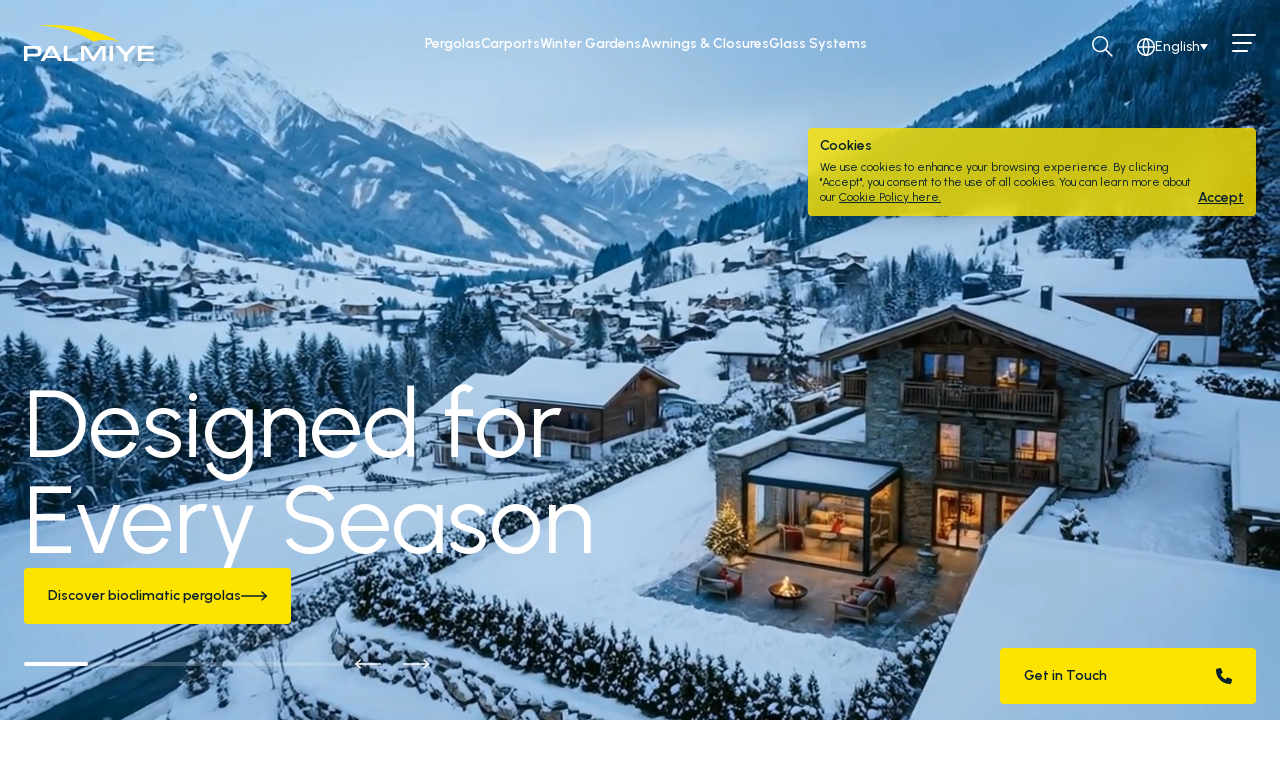

--- FILE ---
content_type: text/html; charset=UTF-8
request_url: https://palmiyeglobal.com/home
body_size: 10964
content:
<!DOCTYPE html>
<html class="no-js" lang="en">
<head>
    <meta charset="utf-8">
    <meta name="viewport" content="width=device-width, initial-scale=1">

    <title>Pergola Systems, awnings and closures, glass systems, bioclimatic pergola &mdash; Palmiye</title>

    <meta name="description" content="Palmiye Global is a manufacturing company that provides special solutions for pergola - pergola systems, awnings and closures, glass systems, winter gardens.">
    <meta name="robots" content="index, follow">
    <meta name="author" content="Palmiye Global">



    <meta property="og:site_name" content="Palmiye">
    <meta property="og:title" content="Pergola Systems, awnings and closures, glass systems, bioclimatic pergola">
    <meta property="og:description" content="Palmiye Global is a manufacturing company that provides special solutions for pergola - pergola systems, awnings and closures, glass systems, winter gardens.">
    <meta property="og:type" content="website">
    <meta property="og:url" content="http://palmiyeglobal.com/home">
    <meta property="og:locale"content="en">

    <link rel="manifest" href="/site.webmanifest">
    <link rel="apple-touch-icon" href="icon.png">

            <link rel="alternate" hreflang="x-default" href="https://palmiyeglobal.com">
    
                <link rel="alternate" hreflang="en-us" href="https://palmiyeusa.com">
    <link rel="alternate" hreflang="en" href="https://palmiyeglobal.com">
                <link rel="alternate" hreflang="tr" href="https://palmiyeglobal.com/tr/anasayfa">
            
        
            
        
    
        
    
        <link rel="canonical" href="https://palmiyeglobal.com/home">
    
    <link rel="preconnect" href="https://fonts.googleapis.com">
    <link rel="preconnect" href="https://fonts.gstatic.com" crossorigin>
    <link href="https://fonts.googleapis.com/css2?family=Urbanist:ital,wght@0,400;0,500;0,600;1,400;1,500;1,600&display=swap" rel="stylesheet">

    <link rel="stylesheet" href="/css/app.css?id=136bb7dda8ac0ab2f3fc3daac0581c75">

    <meta name="facebook-domain-verification" content="ski2xgcg4pd16nrqvqosjsuu5s3ya5">
<!-- Meta Pixel Code -->
<script>
!function(f,b,e,v,n,t,s)
{if(f.fbq)return;n=f.fbq=function(){n.callMethod?
n.callMethod.apply(n,arguments):n.queue.push(arguments)};
if(!f._fbq)f._fbq=n;n.push=n;n.loaded=!0;n.version='2.0';
n.queue=[];t=b.createElement(e);t.async=!0;
t.src=v;s=b.getElementsByTagName(e)[0];
s.parentNode.insertBefore(t,s)}(window, document,'script',
'https://connect.facebook.net/en_US/fbevents.js');
fbq('init', '818046276822283');
fbq('track', 'PageView');
</script>

<!-- End Meta Pixel Code -->

    <link rel="stylesheet" href="https://cdnjs.cloudflare.com/ajax/libs/tiny-slider/2.9.4/tiny-slider.css">
<!--[if (lt IE 9)]><script src="https://cdnjs.cloudflare.com/ajax/libs/tiny-slider/2.9.4/min/tiny-slider.helper.ie8.js"></script><![endif]-->
    
        <!-- Google tag (gtag.js) -->
    <script async src="https://www.googletagmanager.com/gtag/js?id=G-0Z38MQ3E8C"></script>
    <script>
    window.dataLayer = window.dataLayer || [];
    function gtag(){dataLayer.push(arguments);}
    gtag('js', new Date());

    gtag('config', 'G-0Z38MQ3E8C');
    </script>
    </head>
<body class="text-p-blue ">
    <noscript><img height="1" width="1" style="display:none" alt=""
    src="https://www.facebook.com/tr?id=818046276822283&ev=PageView&noscript=1"
    /></noscript>
    
    <nav class="nav fixed top-0 left-0 w-full z-40 py-2 py-4 transition-colors duration-300 text-white" id="nav">
    <div class="container mx-auto px-6 2xl:px-12">
        <div class="flex items-center justify-between gap-6 2xl:gap-12">
            <div class="lg:w-56 h-8 sm:h-[2.25rem] reveal-mini">
                <a href="https://palmiyeglobal.com" class="inline-block h-8 sm:h-[2.25rem] w-auto transition-opacity duration-300 hover:opacity-50" id="navLogo">
                    <svg xmlns="http://www.w3.org/2000/svg" xmlns:xlink="http://www.w3.org/1999/xlink" class="h-8 sm:h-[2.25rem] w-auto" width="130.105" height="36" viewBox="0 0 130.105 36"><path d="M11.08,160.181c2.39,0,3.016-.469,3.016-2.3,0-2.011-.558-2.5-2.859-2.5H3.418v4.8ZM0,152.608H11.639a11.238,11.238,0,0,1,3.418.29c1.854.558,2.5,1.809,2.5,4.8,0,2.279-.357,3.53-1.273,4.311-.782.693-1.921.938-4.245.938H3.418v4.557H0Z" transform="translate(0 -131.508)" fill="currentColor"/><path d="M130.432,155.021l-4,7.126h8.042Zm-5.317,9.539-1.653,2.949H119.6l8.534-14.9H132.8l8.4,14.9h-3.753l-1.7-2.949Z" transform="translate(-103.062 -131.508)" fill="currentColor"/><path d="M288.576,152.608h3.44v12.108H302.9v2.793h-14.32Z" transform="translate(-248.677 -131.508)" fill="currentColor"/><path d="M412.666,152.608h5.317L425,163.822l6.992-11.214h5.25v14.9h-3.373L434,155.244l-7.707,12.265h-2.7l-7.662-12.265.089,12.265h-3.351Z" transform="translate(-355.611 -131.508)" fill="currentColor"/><rect width="3.44" height="14.9" transform="translate(85.627 21.1)" fill="currentColor"/><path d="M678.891,152.608h4.378L674.78,161.9v5.607h-3.44V161.9l-8.556-9.293h4.446l5.853,6.568Z" transform="translate(-571.148 -131.508)" fill="currentColor"/><path d="M825.492,152.608h15.839v2.614H828.888v3.53h11.84V161.1h-11.84v3.8h12.577v2.614H825.492Z" transform="translate(-711.359 -131.508)" fill="currentColor"/><path d="M181.828,16.807a45.389,45.389,0,0,0-26.429-.251A112.239,112.239,0,0,0,99.8.543Q106.16,0,112.664,0a149.784,149.784,0,0,1,69.163,16.807" transform="translate(-86.001 0)" fill="#fce300"/></svg>
                </a>
            </div>

            <ul class="items-center gap-5 xl:gap-6 hidden lg:flex transition-opacity duration-300" id="navLinks">
                                <li class="reveal-mini text-center">
                    <a href="/pergolas" class="transition-opacity duration-300 hover:opacity-50 text-sm font-semibold">Pergolas</a>
                </li>
                                <li class="reveal-mini text-center">
                    <a href="/carports" class="transition-opacity duration-300 hover:opacity-50 text-sm font-semibold">Carports</a>
                </li>
                                <li class="reveal-mini text-center">
                    <a href="/winter-gardens" class="transition-opacity duration-300 hover:opacity-50 text-sm font-semibold">Winter Gardens</a>
                </li>
                                <li class="reveal-mini text-center">
                    <a href="/awnings-closures" class="transition-opacity duration-300 hover:opacity-50 text-sm font-semibold">Awnings &amp; Closures</a>
                </li>
                                <li class="reveal-mini text-center">
                    <a href="/glass-systems" class="transition-opacity duration-300 hover:opacity-50 text-sm font-semibold">Glass Systems</a>
                </li>
                            </ul>

            <ul class="lg:w-56 flex justify-end sm:gap-2 items-center translate-y-1 -mr-3">
                <li class="reveal-mini">
                    <button class="modal-trigger p-3 inline-flex flex-col items-center justify-center transition-opacity duration-300 hover:opacity-50" data-target="searchModal">
                        <svg xmlns="http://www.w3.org/2000/svg" width="20.561" height="20.561" viewBox="0 0 20.561 20.561"><g transform="translate(-4106 -9699)"><g transform="translate(4106 9699)" fill="none" stroke="currentColor" stroke-width="1.5"><circle cx="8" cy="8" r="8" stroke="none"/><circle cx="8" cy="8" r="7.25" fill="none"/></g><line x2="6" y2="6" transform="translate(4119.5 9712.5)" fill="none" stroke="currentColor" stroke-linecap="round" stroke-width="1.5"/></g></svg>
                    </button>
                </li>
                <li class="reveal-mini">
                    <div class="inline-flex items-center relative gap-3 transition-opacity duration-300 hover:opacity-50 p-3">
                        <svg xmlns="http://www.w3.org/2000/svg" xmlns:xlink="http://www.w3.org/1999/xlink" width="18" height="18" viewBox="0 0 18 18"><defs><clipPath id="a"><circle cx="9" cy="9" r="9" fill="none" stroke="currentColor" stroke-width="1.5"/></clipPath></defs><g transform="translate(-4281 -9701)"><g transform="translate(4281 9701)" fill="none" stroke="currentColor" stroke-width="1.5"><circle cx="9" cy="9" r="9" stroke="none"/><circle cx="9" cy="9" r="8.25" fill="none"/></g><line x2="15" transform="translate(4282.5 9710)" fill="none" stroke="currentColor" stroke-linecap="round" stroke-width="1.5"/><g transform="translate(4281 9701)" clip-path="url(#a)"><g transform="translate(-23.4 -9)"><g transform="translate(28.8)" fill="none" stroke="currentColor" stroke-width="1.5"><circle cx="18" cy="18" r="18" stroke="none"/><circle cx="18" cy="18" r="17.25" fill="none"/></g><g fill="none" stroke="currentColor" stroke-width="1.5"><circle cx="18" cy="18" r="18" stroke="none"/><circle cx="18" cy="18" r="17.25" fill="none"/></g></g></g></g></svg>
                        <span class="text-sm font-medium xl:hidden">En</span>
                        <span class="text-sm font-medium hidden xl:inline-block">English</span>
                        <svg class="hidden xl:inline-block" xmlns="http://www.w3.org/2000/svg" width="8" height="6" viewBox="0 0 8 6"><path d="M4,0,8,6H0Z" transform="translate(8 6) rotate(180)" fill="currentColor"/></svg>
                        

                        <select class="appearance-none bg-transparent focus:outline-none cursor-pointer absolute top-0 left-0 w-full h-full opacity-0 px-4 py-3 text-p-blue" name="locale" id="localeChanger">
                                                                                    <option value="/home" selected>English</option>
                                                                                    <option value="/tr/anasayfa" >Türkçe</option>
                                                    </select>
                    </div>
                </li>
                <li class="reveal-mini">
                    <button id="hamburger" class="relative h-12 w-12 group -mt-0.5">
                        <span class="absolute rounded-full h-[1.5px] bg-current inline-block w-6 left-3 top-4 transition-[top] duration-300 group-hover:top-5"></span>
                        <span class="absolute rounded-full h-[1.5px] bg-current inline-block w-5 left-3 top-6 transition-[top] duration-300"></span>
                        <span class="absolute rounded-full h-[1.5px] bg-current inline-block w-4 left-3 top-8 transition-[top] duration-300 group-hover:top-7"></span>
                    </button>
                </li>

                            </ul>
        </div>
    </div>
</nav>

<div id="searchModal" class="modal fixed top-0 left-0 w-full h-full flex flex-col items-center justify-center z-50 pointer-events-none cursor-pointer transition-all duration-1000 px-6">
    <div class="absolute top-5 left-0 w-full modal-tools opacity-0 transition-opacity duration-1000">
        <div class="container mx-auto px-6 2xl:px-12">
            <div class="flex justify-end">
                <button class="p-3 transition-opacity duration-300 hover:opacity-50 -mr-3">
                    <img src="https://palmiyeglobal.com/img/close.svg" alt="Close Icon">
                </button>
            </div>
        </div>
    </div>


    <form action="https://palmiyeglobal.com/search" class="modal-inner transition-opacity duration-1000 opacity-0 max-w-xl w-full bg-white p-2 rounded-lg mx-auto shadow-lg flex">
        <img src="https://palmiyeglobal.com/img/search.svg" alt="Search Icon" class="mx-4 hidden sm:block">
        <input type="text" name="q" class="pl-4 sm:pl-0 placeholder:text-p-blue/50 h-12 sm:h-14 flex-grow outline-none text-ellipsis border-none focus:ring-0" placeholder="Search for products, catalogues or pages">
        <button type="submit" class="flex-none transition-opacity duration-300 hover:opacity-50 h-12 sm:h-14 bg-p-yellow rounded px-4 sm:px-6 text-sm font-semibold">Search</button>
    </form>

</div>

<div id="navigationModal" class="fixed top-0 left-0 w-full h-full flex flex-col items-center justify-center z-0 pointer-events-none transition-all duration-500 opacity-0">
    <div class="container mx-auto px-6 2xl:px-12 max-h-full overflow-y-auto">
        <div class="grid grid-cols-1 sm:grid-cols-3 lg:grid-cols-5 gap-16 lg:gap-10 2xl:grid-cols-6 2xl:gap-12 py-24">
            <ul class="col-span-1 sm:col-span-3 lg:col-span-2 2xl:col-span-3 lg:row-span-2 flex flex-col gap-8 justify-center">
                                <li>
                    <a href="/pergolas" class="transition-opacity duration-300 hover:opacity-50 text-3xl sm:text-4xl 2xl:text-5xl">Pergolas</a>
                </li>
                                <li>
                    <a href="/carports" class="transition-opacity duration-300 hover:opacity-50 text-3xl sm:text-4xl 2xl:text-5xl">Carports</a>
                </li>
                                <li>
                    <a href="/winter-gardens" class="transition-opacity duration-300 hover:opacity-50 text-3xl sm:text-4xl 2xl:text-5xl">Winter Gardens</a>
                </li>
                                <li>
                    <a href="/awnings-closures" class="transition-opacity duration-300 hover:opacity-50 text-3xl sm:text-4xl 2xl:text-5xl">Awnings &amp; Closures</a>
                </li>
                                <li>
                    <a href="/glass-systems" class="transition-opacity duration-300 hover:opacity-50 text-3xl sm:text-4xl 2xl:text-5xl">Glass Systems</a>
                </li>
                            </ul>

            
                                    <div class="col-span-1">
                <h4 class="tracking-widest font-bold text-xs uppercase opacity-50 mb-5">Palmiye</h4>

                <ul class="flex flex-col gap-5">
                                        <li>
                        <a href="/about" class="transition-opacity duration-300 hover:opacity-50 text-sm font-semibold">About</a>
                    </li>
                                        <li>
                        <a href="/references" class="transition-opacity duration-300 hover:opacity-50 text-sm font-semibold">References</a>
                    </li>
                                        <li>
                        <a href="/project-services" class="transition-opacity duration-300 hover:opacity-50 text-sm font-semibold">Project Services</a>
                    </li>
                                        <li>
                        <a href="/contact" class="transition-opacity duration-300 hover:opacity-50 text-sm font-semibold">Contact</a>
                    </li>
                                        <li>
                        <a href="/our-locations" class="transition-opacity duration-300 hover:opacity-50 text-sm font-semibold">Our Locations</a>
                    </li>
                                    </ul>
            </div>
                                    <div class="col-span-1">
                <h4 class="tracking-widest font-bold text-xs uppercase opacity-50 mb-5">Resources</h4>

                <ul class="flex flex-col gap-5">
                                        <li>
                        <a href="/faqs" class="transition-opacity duration-300 hover:opacity-50 text-sm font-semibold">FAQs</a>
                    </li>
                                        <li>
                        <a href="/downloads" class="transition-opacity duration-300 hover:opacity-50 text-sm font-semibold">Downloads</a>
                    </li>
                                        <li>
                        <a href="/news" class="transition-opacity duration-300 hover:opacity-50 text-sm font-semibold">News</a>
                    </li>
                                        <li>
                        <a href="/blog" class="transition-opacity duration-300 hover:opacity-50 text-sm font-semibold">Blog</a>
                    </li>
                                    </ul>
            </div>
                                    <div class="col-span-1">
                <h4 class="tracking-widest font-bold text-xs uppercase opacity-50 mb-5">Careers &amp; Partnerships</h4>

                <ul class="flex flex-col gap-5">
                                        <li>
                        <a href="/become-a-partner" class="transition-opacity duration-300 hover:opacity-50 text-sm font-semibold">Become a Partner</a>
                    </li>
                                        <li>
                        <a href="/partners-portal" class="transition-opacity duration-300 hover:opacity-50 text-sm font-semibold">Partners Portal</a>
                    </li>
                                    </ul>
            </div>
            
            <div class="sm:col-span-3 flex justify-end items-center gap-4 -ml-3">
                                                <a href="https://www.linkedin.com/company/palmiyeglobal/" target="_blank" class="transition-opacity duration-300 hover:opacity-50 block p-3">
                    <img src="https://palmiyeglobal.com/img/linkedin.svg" alt="linkedin icon">
                </a>
                                                                <a href="https://www.instagram.com/palmiyeglobal/" target="_blank" class="transition-opacity duration-300 hover:opacity-50 block p-3">
                    <img src="https://palmiyeglobal.com/img/instagram.svg" alt="instagram icon">
                </a>
                                                                <a href="https://www.facebook.com/palmiyepergolas" target="_blank" class="transition-opacity duration-300 hover:opacity-50 block p-3">
                    <img src="https://palmiyeglobal.com/img/facebook.svg" alt="facebook icon">
                </a>
                                                                <a href="https://www.youtube.com/@palmiyeglobal" target="_blank" class="transition-opacity duration-300 hover:opacity-50 block p-3">
                    <img src="https://palmiyeglobal.com/img/youtube.svg" alt="youtube icon">
                </a>
                                            </div>
        </div>
    </div>
</div>

<div class="fixed bottom-12 lg:bottom-4 left-0 w-full z-50 pointer-events-none">
    <div class="container mx-auto px-6 2xl:px-12">
        <div class="flex justify-end">
            <a href="https://palmiyeglobal.com/contact" class="min-w-[10rem] sm:min-w-[16rem] flex-none relative z-10 text-p-blue bg-p-yellow inline-flex h-14 rounded pointer-events-auto px-6 items-center justify-between group gap-6 transition-opacity duration-300 hover:opacity-50 pointer-events-auto">
                <span class="text-sm font-semibold">Get in Touch</span>
                <img src="https://palmiyeglobal.com/img/phone.svg" alt="Phone Icon">
            </a>
        </div>
    </div>
</div>
    <div class="flex flex-col min-h-screen">
        <main class="flex-grow">
            
<h1 class="sr-only">Pergola Systems, awnings and closures, glass systems, bioclimatic pergola</h1>

<div id="home-hero"  >
        <div class="slider-outer relative hero overflow-hidden">
    <div class="h-[80vh] lg:h-screen" id="hero">
                <div class="h-[80vh] lg:h-screen relative">
                                            <img src="https://palmiyeglobal.com/cache/image/large/2025/12/8bca287427b1f354918e2acbde7ed361.jpg" sizes="(max-width: 1920px) 1920px, (max-width: 1600px) 1600px, (max-width: 960px) 960px, (max-width: 640px) 640px, (max-width: 400px) 400px"  srcset="https://palmiyeglobal.com/cache/image/xlarge/2025/12/8bca287427b1f354918e2acbde7ed361.jpg 1920w, https://palmiyeglobal.com/cache/image/large/2025/12/8bca287427b1f354918e2acbde7ed361.jpg 1600w, https://palmiyeglobal.com/cache/image/medium/2025/12/8bca287427b1f354918e2acbde7ed361.jpg 960w, https://palmiyeglobal.com/cache/image/small/2025/12/8bca287427b1f354918e2acbde7ed361.jpg 640w, https://palmiyeglobal.com/cache/image/xsmall/2025/12/8bca287427b1f354918e2acbde7ed361.jpg 400w" alt="" class="w-full h-full absolute top-0 left-0 object-cover z-10 lg:hidden lg:z-0" width="1083" height="1619">
                            
                                            <video class="absolute top-0 left-0 w-full h-full object-cover hidden lg:block z-0 lg:z-10" autoplay loop muted playsinline>
                    <source src="https://palmiyeglobal.com/storage/uploads/2025/12/8d58d7434bf6b656c6783445ac6478dd.mp4" type="video/mp4">
                </video>

                            
            
            

            <div class="absolute bottom-24 left-0 w-full pointer-events-none z-30">
                <div class="container mx-auto px-6 2xl:px-12">
                    <div class="flex flex-col  gap-6 justify-between items-end sm:items-start">
                        <h3 class="text-5xl sm:text-6xl lg:text-7xl xl:text-8xl sm:max-w-xl text-white pointer-events-auto reveal">
                                                        <a href="/pergolas/bioclimatic" class="transition-opacity duration-300 hover:opacity-50">Designed for Every Season</a>
                                                    </h3>
                
                                                <a href="/pergolas/bioclimatic" class="reveal w-full sm:w-auto inline-flex h-14 bg-p-yellow rounded pointer-events-auto px-6 items-center justify-between group gap-6">
                            <span class="text-sm font-semibold">Discover bioclimatic pergolas</span>
                            <img src="https://palmiyeglobal.com/img/arrow-right.svg" alt="Arrow Right" class="transition-transform duration-300 group-hover:translate-x-2">
                        </a>
                                            </div>
                </div>
            </div>
        </div>
                <div class="h-[80vh] lg:h-screen relative">
            
                                            <img src="https://palmiyeglobal.com/cache/image/large/2025/10/65b8a16fa7734b5f983e9a44bb337283.jpg" sizes="(max-width: 1920px) 1920px, (max-width: 1600px) 1600px, (max-width: 960px) 960px, (max-width: 640px) 640px, (max-width: 400px) 400px"  srcset="https://palmiyeglobal.com/cache/image/xlarge/2025/10/65b8a16fa7734b5f983e9a44bb337283.jpg 1920w, https://palmiyeglobal.com/cache/image/large/2025/10/65b8a16fa7734b5f983e9a44bb337283.jpg 1600w, https://palmiyeglobal.com/cache/image/medium/2025/10/65b8a16fa7734b5f983e9a44bb337283.jpg 960w, https://palmiyeglobal.com/cache/image/small/2025/10/65b8a16fa7734b5f983e9a44bb337283.jpg 640w, https://palmiyeglobal.com/cache/image/xsmall/2025/10/65b8a16fa7734b5f983e9a44bb337283.jpg 400w" alt="" class="w-full h-full absolute top-0 left-0 object-cover " width="1920" height="1920">
                            
            
            

            <div class="absolute bottom-24 left-0 w-full pointer-events-none z-30">
                <div class="container mx-auto px-6 2xl:px-12">
                    <div class="flex flex-col  gap-6 justify-between items-end sm:items-start">
                        <h3 class="text-5xl sm:text-6xl lg:text-7xl xl:text-8xl sm:max-w-xl text-white pointer-events-auto reveal">
                                                        <a href="/pergolas/bioclimatic/motion" class="transition-opacity duration-300 hover:opacity-50">World&#039;s Best Manual Pergola</a>
                                                    </h3>
                
                                                <a href="/pergolas/bioclimatic/motion" class="reveal w-full sm:w-auto inline-flex h-14 bg-p-yellow rounded pointer-events-auto px-6 items-center justify-between group gap-6">
                            <span class="text-sm font-semibold">Meet Motion!</span>
                            <img src="https://palmiyeglobal.com/img/arrow-right.svg" alt="Arrow Right" class="transition-transform duration-300 group-hover:translate-x-2">
                        </a>
                                            </div>
                </div>
            </div>
        </div>
                <div class="h-[80vh] lg:h-screen relative">
                                            <img src="https://palmiyeglobal.com/cache/image/large/2024/01/dc6899b1f68f59b09b0c9166d1521302.jpg" sizes="(max-width: 1920px) 1920px, (max-width: 1600px) 1600px, (max-width: 960px) 960px, (max-width: 640px) 640px, (max-width: 400px) 400px"  srcset="https://palmiyeglobal.com/cache/image/xlarge/2024/01/dc6899b1f68f59b09b0c9166d1521302.jpg 1920w, https://palmiyeglobal.com/cache/image/large/2024/01/dc6899b1f68f59b09b0c9166d1521302.jpg 1600w, https://palmiyeglobal.com/cache/image/medium/2024/01/dc6899b1f68f59b09b0c9166d1521302.jpg 960w, https://palmiyeglobal.com/cache/image/small/2024/01/dc6899b1f68f59b09b0c9166d1521302.jpg 640w, https://palmiyeglobal.com/cache/image/xsmall/2024/01/dc6899b1f68f59b09b0c9166d1521302.jpg 400w" alt="sports car parked in a carport belong to luxury villa" class="w-full h-full absolute top-0 left-0 object-cover z-10 lg:hidden lg:z-0" width="720" height="1152">
                            
                                            <img src="https://palmiyeglobal.com/cache/image/large/2024/01/3ef4438e4ff1db312493f228c4f7b696.jpg" sizes="(max-width: 1920px) 1920px, (max-width: 1600px) 1600px, (max-width: 960px) 960px, (max-width: 640px) 640px, (max-width: 400px) 400px"  srcset="https://palmiyeglobal.com/cache/image/xlarge/2024/01/3ef4438e4ff1db312493f228c4f7b696.jpg 1920w, https://palmiyeglobal.com/cache/image/large/2024/01/3ef4438e4ff1db312493f228c4f7b696.jpg 1600w, https://palmiyeglobal.com/cache/image/medium/2024/01/3ef4438e4ff1db312493f228c4f7b696.jpg 960w, https://palmiyeglobal.com/cache/image/small/2024/01/3ef4438e4ff1db312493f228c4f7b696.jpg 640w, https://palmiyeglobal.com/cache/image/xsmall/2024/01/3ef4438e4ff1db312493f228c4f7b696.jpg 400w" alt="" class="w-full h-full absolute top-0 left-0 object-cover hidden lg:block z-0 lg:z-10" width="1920" height="1152">
                            
            
            

            <div class="absolute bottom-24 left-0 w-full pointer-events-none z-30">
                <div class="container mx-auto px-6 2xl:px-12">
                    <div class="flex flex-col  gap-6 justify-between items-end sm:items-start">
                        <h3 class="text-5xl sm:text-6xl lg:text-7xl xl:text-8xl sm:max-w-xl text-white pointer-events-auto reveal">
                                                        <a href="/carports" class="transition-opacity duration-300 hover:opacity-50">Sheltered in Style</a>
                                                    </h3>
                
                                                <a href="/carports" class="reveal w-full sm:w-auto inline-flex h-14 bg-p-yellow rounded pointer-events-auto px-6 items-center justify-between group gap-6">
                            <span class="text-sm font-semibold">Discover carports</span>
                            <img src="https://palmiyeglobal.com/img/arrow-right.svg" alt="Arrow Right" class="transition-transform duration-300 group-hover:translate-x-2">
                        </a>
                                            </div>
                </div>
            </div>
        </div>
                <div class="h-[80vh] lg:h-screen relative">
                                            <img src="https://palmiyeglobal.com/cache/image/large/2024/01/720661ebd4cc5cf270613f5383079195.jpg" sizes="(max-width: 1920px) 1920px, (max-width: 1600px) 1600px, (max-width: 960px) 960px, (max-width: 640px) 640px, (max-width: 400px) 400px"  srcset="https://palmiyeglobal.com/cache/image/xlarge/2024/01/720661ebd4cc5cf270613f5383079195.jpg 1920w, https://palmiyeglobal.com/cache/image/large/2024/01/720661ebd4cc5cf270613f5383079195.jpg 1600w, https://palmiyeglobal.com/cache/image/medium/2024/01/720661ebd4cc5cf270613f5383079195.jpg 960w, https://palmiyeglobal.com/cache/image/small/2024/01/720661ebd4cc5cf270613f5383079195.jpg 640w, https://palmiyeglobal.com/cache/image/xsmall/2024/01/720661ebd4cc5cf270613f5383079195.jpg 400w" alt="" class="w-full h-full absolute top-0 left-0 object-cover z-10 lg:hidden lg:z-0" width="877" height="1152">
                            
                                            <img src="https://palmiyeglobal.com/cache/image/large/2024/01/31a19213a6f475b4f1de6b4c95841e9e.jpg" sizes="(max-width: 1920px) 1920px, (max-width: 1600px) 1600px, (max-width: 960px) 960px, (max-width: 640px) 640px, (max-width: 400px) 400px"  srcset="https://palmiyeglobal.com/cache/image/xlarge/2024/01/31a19213a6f475b4f1de6b4c95841e9e.jpg 1920w, https://palmiyeglobal.com/cache/image/large/2024/01/31a19213a6f475b4f1de6b4c95841e9e.jpg 1600w, https://palmiyeglobal.com/cache/image/medium/2024/01/31a19213a6f475b4f1de6b4c95841e9e.jpg 960w, https://palmiyeglobal.com/cache/image/small/2024/01/31a19213a6f475b4f1de6b4c95841e9e.jpg 640w, https://palmiyeglobal.com/cache/image/xsmall/2024/01/31a19213a6f475b4f1de6b4c95841e9e.jpg 400w" alt="" class="w-full h-full absolute top-0 left-0 object-cover hidden lg:block z-0 lg:z-10" width="1920" height="1152">
                            
            
            

            <div class="absolute bottom-24 left-0 w-full pointer-events-none z-30">
                <div class="container mx-auto px-6 2xl:px-12">
                    <div class="flex flex-col  gap-6 justify-between items-end sm:items-start">
                        <h3 class="text-5xl sm:text-6xl lg:text-7xl xl:text-8xl sm:max-w-xl text-white pointer-events-auto reveal">
                                                        <a href="/pergolas" class="transition-opacity duration-300 hover:opacity-50">Cool Shade, Rain or Shine</a>
                                                    </h3>
                
                                                <a href="/pergolas" class="reveal w-full sm:w-auto inline-flex h-14 bg-p-yellow rounded pointer-events-auto px-6 items-center justify-between group gap-6">
                            <span class="text-sm font-semibold">Discover pergolas</span>
                            <img src="https://palmiyeglobal.com/img/arrow-right.svg" alt="Arrow Right" class="transition-transform duration-300 group-hover:translate-x-2">
                        </a>
                                            </div>
                </div>
            </div>
        </div>
                <div class="h-[80vh] lg:h-screen relative">
                                            <img src="https://palmiyeglobal.com/cache/image/large/2024/01/39a45ae2ff79e831e0bf77031b726829.jpg" sizes="(max-width: 1920px) 1920px, (max-width: 1600px) 1600px, (max-width: 960px) 960px, (max-width: 640px) 640px, (max-width: 400px) 400px"  srcset="https://palmiyeglobal.com/cache/image/xlarge/2024/01/39a45ae2ff79e831e0bf77031b726829.jpg 1920w, https://palmiyeglobal.com/cache/image/large/2024/01/39a45ae2ff79e831e0bf77031b726829.jpg 1600w, https://palmiyeglobal.com/cache/image/medium/2024/01/39a45ae2ff79e831e0bf77031b726829.jpg 960w, https://palmiyeglobal.com/cache/image/small/2024/01/39a45ae2ff79e831e0bf77031b726829.jpg 640w, https://palmiyeglobal.com/cache/image/xsmall/2024/01/39a45ae2ff79e831e0bf77031b726829.jpg 400w" alt="Minimal bar on a Patio featuring an awning for sun protection." class="w-full h-full absolute top-0 left-0 object-cover z-10 lg:hidden lg:z-0" width="720" height="1152">
                            
                                            <img src="https://palmiyeglobal.com/cache/image/large/2024/01/29803e61d3f244aa8b0a6d8c38f6b673.jpg" sizes="(max-width: 1920px) 1920px, (max-width: 1600px) 1600px, (max-width: 960px) 960px, (max-width: 640px) 640px, (max-width: 400px) 400px"  srcset="https://palmiyeglobal.com/cache/image/xlarge/2024/01/29803e61d3f244aa8b0a6d8c38f6b673.jpg 1920w, https://palmiyeglobal.com/cache/image/large/2024/01/29803e61d3f244aa8b0a6d8c38f6b673.jpg 1600w, https://palmiyeglobal.com/cache/image/medium/2024/01/29803e61d3f244aa8b0a6d8c38f6b673.jpg 960w, https://palmiyeglobal.com/cache/image/small/2024/01/29803e61d3f244aa8b0a6d8c38f6b673.jpg 640w, https://palmiyeglobal.com/cache/image/xsmall/2024/01/29803e61d3f244aa8b0a6d8c38f6b673.jpg 400w" alt="" class="w-full h-full absolute top-0 left-0 object-cover hidden lg:block z-0 lg:z-10" width="1920" height="1152">
                            
                        <div class="pointer-events-none bg-gradient-to-t from-p-blue/40 to-p-blue-20 absolute top-0 left-0 w-full h-full z-20"></div>
            
            

            <div class="absolute bottom-24 left-0 w-full pointer-events-none z-30">
                <div class="container mx-auto px-6 2xl:px-12">
                    <div class="flex flex-col  gap-6 justify-between items-end sm:items-start">
                        <h3 class="text-5xl sm:text-6xl lg:text-7xl xl:text-8xl sm:max-w-xl text-white pointer-events-auto reveal">
                                                        <a href="/awnings-closures" class="transition-opacity duration-300 hover:opacity-50">Defying Sun, Embracing Shade</a>
                                                    </h3>
                
                                                <a href="/awnings-closures" class="reveal w-full sm:w-auto inline-flex h-14 bg-p-yellow rounded pointer-events-auto px-6 items-center justify-between group gap-6">
                            <span class="text-sm font-semibold">Discover awning systems</span>
                            <img src="https://palmiyeglobal.com/img/arrow-right.svg" alt="Arrow Right" class="transition-transform duration-300 group-hover:translate-x-2">
                        </a>
                                            </div>
                </div>
            </div>
        </div>
            </div>
    <div class="absolute bottom-8 left-0 pointer-events-none w-full">
        <div class="container mx-auto px-6 2xl:px-12">
            <div class="reveal-mini w-full justify-between sm:w-auto sm:justify-start flex gap-16 items-center pointer-events-auto">
                <div id="heroDots" class="flex h-1 bg-white/20 rounded-full">
                                        <button class="h-1 rounded-full w-10 sm:w-16 transition-all duration-300"></button>
                                        <button class="h-1 rounded-full w-10 sm:w-16 transition-all duration-300"></button>
                                        <button class="h-1 rounded-full w-10 sm:w-16 transition-all duration-300"></button>
                                        <button class="h-1 rounded-full w-10 sm:w-16 transition-all duration-300"></button>
                                        <button class="h-1 rounded-full w-10 sm:w-16 transition-all duration-300"></button>
                                    </div>
                <div class="reveal-mini flex -mr-2 sm:mr-0">
                    <button class="slider-prev w-12 h-12 flex flex-col transition-opacity duration-300 hover:opacity-50 items-center justify-center">
                        <img src="https://palmiyeglobal.com/img/arrow-left-bg.svg" alt="Arrow Icon">
                    </button>
                    <button class="slider-next w-12 h-12 flex flex-col transition-opacity duration-300 hover:opacity-50 items-center justify-center">
                        <img src="https://palmiyeglobal.com/img/arrow-right-bg.svg" alt="Arrow Icon">
                    </button>
                </div>
            </div>
        </div>
    </div>
</div>



        </div>
<div id="products"  >
        <div class="py-24">
    <div class="container mx-auto px-6 2xl:px-12">
                
        <h2 class="reveal leading-tight sm:leading-tight lg:leading-tight text-3xl sm:text-4xl lg:text-5xl mb-12">Products</h2>
    </div>
    
    <div class="overflow-x-auto pt-6 -mt-6 pointer-events-auto relative z-10">
    <div class="flex flex-nowrap gap-4 xl:gap-6 ">
        <div class="container-spacer flex-none"></div>
                <div class="reveal flex-1 min-w-[14rem] 2xl:min-w-[16rem] max-w-[24rem] 2xl:max-w-[32rem]">
            <div class="group rounded-xl overflow-hidden bg-p-blue relative">
                <div class="aspect-h-8 aspect-w-5 opacity-70 group-hover:opacity-40 transition-opacity duration-300">
                    <img src="https://palmiyeglobal.com/cache/image/large/2024/01/8e00be7c41fd659ae35dde073f447e76.jpg" sizes="(max-width: 1920px) 1920px, (max-width: 1600px) 1600px, (max-width: 960px) 960px, (max-width: 640px) 640px, (max-width: 400px) 400px"  srcset="https://palmiyeglobal.com/cache/image/xlarge/2024/01/8e00be7c41fd659ae35dde073f447e76.jpg 1920w, https://palmiyeglobal.com/cache/image/large/2024/01/8e00be7c41fd659ae35dde073f447e76.jpg 1600w, https://palmiyeglobal.com/cache/image/medium/2024/01/8e00be7c41fd659ae35dde073f447e76.jpg 960w, https://palmiyeglobal.com/cache/image/small/2024/01/8e00be7c41fd659ae35dde073f447e76.jpg 640w, https://palmiyeglobal.com/cache/image/xsmall/2024/01/8e00be7c41fd659ae35dde073f447e76.jpg 400w" alt="A pool and oceanfront house with  Palmiye Global's pergola system" class="object-cover" width="636" height="1016">    
                </div>

                <div class="absolute -bottom-16 left-0 transition-all duration-300 group-hover:bottom-0 p-2 w-full">
                    <h3 class="text-white text-lg sm:text-xl font-medium text-center mb-3">Pergolas</h3>
                    <p class="text-white text-2xs sm:text-xs font-medium text-center opacity-70 mb-8">Aluminium — Fabric — Glass</p>
                    
                    <a href="/pergolas" class="text-p-blue bg-p-yellow flex h-14 rounded px-6 items-center justify-between transition-opacity duration-300 gap-6 opacity-0 group-hover:opacity-100">
                        <span class="text-sm font-semibold">Discover</span>
                        <img src="https://palmiyeglobal.com/img/arrow-right.svg" alt="Arrow Right" class="transition-transform duration-300 group-hover:translate-x-2">
                    </a>
                </div>

                <a href="/pergolas" class="absolute top-0 left-0 w-full h-full block"></a>
            </div>
        </div>
                <div class="reveal flex-1 min-w-[14rem] 2xl:min-w-[16rem] max-w-[24rem] 2xl:max-w-[32rem]">
            <div class="group rounded-xl overflow-hidden bg-p-blue relative">
                <div class="aspect-h-8 aspect-w-5 opacity-70 group-hover:opacity-40 transition-opacity duration-300">
                    <img src="https://palmiyeglobal.com/cache/image/large/2024/01/dc6899b1f68f59b09b0c9166d1521302.jpg" sizes="(max-width: 1920px) 1920px, (max-width: 1600px) 1600px, (max-width: 960px) 960px, (max-width: 640px) 640px, (max-width: 400px) 400px"  srcset="https://palmiyeglobal.com/cache/image/xlarge/2024/01/dc6899b1f68f59b09b0c9166d1521302.jpg 1920w, https://palmiyeglobal.com/cache/image/large/2024/01/dc6899b1f68f59b09b0c9166d1521302.jpg 1600w, https://palmiyeglobal.com/cache/image/medium/2024/01/dc6899b1f68f59b09b0c9166d1521302.jpg 960w, https://palmiyeglobal.com/cache/image/small/2024/01/dc6899b1f68f59b09b0c9166d1521302.jpg 640w, https://palmiyeglobal.com/cache/image/xsmall/2024/01/dc6899b1f68f59b09b0c9166d1521302.jpg 400w" alt="sports car parked in a carport belong to luxury villa" class="object-cover" width="720" height="1152">    
                </div>

                <div class="absolute -bottom-16 left-0 transition-all duration-300 group-hover:bottom-0 p-2 w-full">
                    <h3 class="text-white text-lg sm:text-xl font-medium text-center mb-3">Carports</h3>
                    <p class="text-white text-2xs sm:text-xs font-medium text-center opacity-70 mb-8">Plus — Compact</p>
                    
                    <a href="/carports" class="text-p-blue bg-p-yellow flex h-14 rounded px-6 items-center justify-between transition-opacity duration-300 gap-6 opacity-0 group-hover:opacity-100">
                        <span class="text-sm font-semibold">Discover</span>
                        <img src="https://palmiyeglobal.com/img/arrow-right.svg" alt="Arrow Right" class="transition-transform duration-300 group-hover:translate-x-2">
                    </a>
                </div>

                <a href="/carports" class="absolute top-0 left-0 w-full h-full block"></a>
            </div>
        </div>
                <div class="reveal flex-1 min-w-[14rem] 2xl:min-w-[16rem] max-w-[24rem] 2xl:max-w-[32rem]">
            <div class="group rounded-xl overflow-hidden bg-p-blue relative">
                <div class="aspect-h-8 aspect-w-5 opacity-70 group-hover:opacity-40 transition-opacity duration-300">
                    <img src="https://palmiyeglobal.com/cache/image/large/2024/01/67f94e6a4c186a81458f47d6d4f0a506.jpg" sizes="(max-width: 1920px) 1920px, (max-width: 1600px) 1600px, (max-width: 960px) 960px, (max-width: 640px) 640px, (max-width: 400px) 400px"  srcset="https://palmiyeglobal.com/cache/image/xlarge/2024/01/67f94e6a4c186a81458f47d6d4f0a506.jpg 1920w, https://palmiyeglobal.com/cache/image/large/2024/01/67f94e6a4c186a81458f47d6d4f0a506.jpg 1600w, https://palmiyeglobal.com/cache/image/medium/2024/01/67f94e6a4c186a81458f47d6d4f0a506.jpg 960w, https://palmiyeglobal.com/cache/image/small/2024/01/67f94e6a4c186a81458f47d6d4f0a506.jpg 640w, https://palmiyeglobal.com/cache/image/xsmall/2024/01/67f94e6a4c186a81458f47d6d4f0a506.jpg 400w" alt="A contemporary house with a functional Winter Garden featuring a patio and a glass roof." class="object-cover" width="1200" height="1920">    
                </div>

                <div class="absolute -bottom-16 left-0 transition-all duration-300 group-hover:bottom-0 p-2 w-full">
                    <h3 class="text-white text-lg sm:text-xl font-medium text-center mb-3">Winter Gardens</h3>
                    <p class="text-white text-2xs sm:text-xs font-medium text-center opacity-70 mb-8">Inclined — Flat</p>
                    
                    <a href="/winter-gardens" class="text-p-blue bg-p-yellow flex h-14 rounded px-6 items-center justify-between transition-opacity duration-300 gap-6 opacity-0 group-hover:opacity-100">
                        <span class="text-sm font-semibold">Discover</span>
                        <img src="https://palmiyeglobal.com/img/arrow-right.svg" alt="Arrow Right" class="transition-transform duration-300 group-hover:translate-x-2">
                    </a>
                </div>

                <a href="/winter-gardens" class="absolute top-0 left-0 w-full h-full block"></a>
            </div>
        </div>
                <div class="reveal flex-1 min-w-[14rem] 2xl:min-w-[16rem] max-w-[24rem] 2xl:max-w-[32rem]">
            <div class="group rounded-xl overflow-hidden bg-p-blue relative">
                <div class="aspect-h-8 aspect-w-5 opacity-70 group-hover:opacity-40 transition-opacity duration-300">
                    <img src="https://palmiyeglobal.com/cache/image/large/2024/01/39a45ae2ff79e831e0bf77031b726829.jpg" sizes="(max-width: 1920px) 1920px, (max-width: 1600px) 1600px, (max-width: 960px) 960px, (max-width: 640px) 640px, (max-width: 400px) 400px"  srcset="https://palmiyeglobal.com/cache/image/xlarge/2024/01/39a45ae2ff79e831e0bf77031b726829.jpg 1920w, https://palmiyeglobal.com/cache/image/large/2024/01/39a45ae2ff79e831e0bf77031b726829.jpg 1600w, https://palmiyeglobal.com/cache/image/medium/2024/01/39a45ae2ff79e831e0bf77031b726829.jpg 960w, https://palmiyeglobal.com/cache/image/small/2024/01/39a45ae2ff79e831e0bf77031b726829.jpg 640w, https://palmiyeglobal.com/cache/image/xsmall/2024/01/39a45ae2ff79e831e0bf77031b726829.jpg 400w" alt="Minimal bar on a Patio featuring an awning for sun protection." class="object-cover" width="720" height="1152">    
                </div>

                <div class="absolute -bottom-16 left-0 transition-all duration-300 group-hover:bottom-0 p-2 w-full">
                    <h3 class="text-white text-lg sm:text-xl font-medium text-center mb-3">Awnings &amp; Closures</h3>
                    <p class="text-white text-2xs sm:text-xs font-medium text-center opacity-70 mb-8">Awnings — Stores — Closures</p>
                    
                    <a href="/awnings-closures" class="text-p-blue bg-p-yellow flex h-14 rounded px-6 items-center justify-between transition-opacity duration-300 gap-6 opacity-0 group-hover:opacity-100">
                        <span class="text-sm font-semibold">Discover</span>
                        <img src="https://palmiyeglobal.com/img/arrow-right.svg" alt="Arrow Right" class="transition-transform duration-300 group-hover:translate-x-2">
                    </a>
                </div>

                <a href="/awnings-closures" class="absolute top-0 left-0 w-full h-full block"></a>
            </div>
        </div>
                <div class="reveal flex-1 min-w-[14rem] 2xl:min-w-[16rem] max-w-[24rem] 2xl:max-w-[32rem]">
            <div class="group rounded-xl overflow-hidden bg-p-blue relative">
                <div class="aspect-h-8 aspect-w-5 opacity-70 group-hover:opacity-40 transition-opacity duration-300">
                    <img src="https://palmiyeglobal.com/cache/image/large/2024/01/8a73ded7cd37c360bb8b9e98b81f9c85.jpg" sizes="(max-width: 1920px) 1920px, (max-width: 1600px) 1600px, (max-width: 960px) 960px, (max-width: 640px) 640px, (max-width: 400px) 400px"  srcset="https://palmiyeglobal.com/cache/image/xlarge/2024/01/8a73ded7cd37c360bb8b9e98b81f9c85.jpg 1920w, https://palmiyeglobal.com/cache/image/large/2024/01/8a73ded7cd37c360bb8b9e98b81f9c85.jpg 1600w, https://palmiyeglobal.com/cache/image/medium/2024/01/8a73ded7cd37c360bb8b9e98b81f9c85.jpg 960w, https://palmiyeglobal.com/cache/image/small/2024/01/8a73ded7cd37c360bb8b9e98b81f9c85.jpg 640w, https://palmiyeglobal.com/cache/image/xsmall/2024/01/8a73ded7cd37c360bb8b9e98b81f9c85.jpg 400w" alt="Image of a contemporary house full of glass systems with a swimming pool and a bright blue sky." class="object-cover" width="1200" height="1920">    
                </div>

                <div class="absolute -bottom-16 left-0 transition-all duration-300 group-hover:bottom-0 p-2 w-full">
                    <h3 class="text-white text-lg sm:text-xl font-medium text-center mb-3">Glass Systems</h3>
                    <p class="text-white text-2xs sm:text-xs font-medium text-center opacity-70 mb-8">Folding — Sliding — Parapets — Doors</p>
                    
                    <a href="/glass-systems" class="text-p-blue bg-p-yellow flex h-14 rounded px-6 items-center justify-between transition-opacity duration-300 gap-6 opacity-0 group-hover:opacity-100">
                        <span class="text-sm font-semibold">Discover</span>
                        <img src="https://palmiyeglobal.com/img/arrow-right.svg" alt="Arrow Right" class="transition-transform duration-300 group-hover:translate-x-2">
                    </a>
                </div>

                <a href="/glass-systems" class="absolute top-0 left-0 w-full h-full block"></a>
            </div>
        </div>
                <div class="container-spacer flex-none"></div>
    </div>
</div></div>
        </div>
<div id="about-palmiye"  >
        <div class="relative  ">

    
    <div class="container mx-auto px-6 2xl:px-12 relative z-10">
        <div class="flex gap-10 lg:gap-16 2xl:gap-24 items-center flex-col md:flex-row">
                        <div class="flex-none md:flex-1 w-full md:w-auto">
                                <div class="aspect-w-16 aspect-h-9 rounded-xl overflow-hidden w-full">
                    <iframe width="200" height="113" src="https://www.youtube.com/embed/dkcjVbFpWQo?feature=oembed"  allow="accelerometer; autoplay; clipboard-write; encrypted-media; gyroscope; picture-in-picture; web-share" referrerpolicy="strict-origin-when-cross-origin" allowfullscreen title="Let&#39;s Meet Palmiye&#39;s Exciting New Corporate Video"></iframe>
                </div>
                            </div>
                        <div class="flex-none md:flex-1">
                <div class="max-w-xl">
                    
                                        <h2 class="reveal leading-tight sm:leading-tight lg:leading-tight text-3xl sm:text-4xl  mb-6">About Palmiye</h2>
                                        
                                        <p class="text-base sm:text-lg leading-loose sm:leading-loose reveal ">Established a quarter-century ago, Palmiye’s journey in the shading industry commenced with pioneering innovations such as wooden and aluminum motorized pergolas, marking a significant milestone in the industry.</p>
                    
                    
                                        <div class="flex gap-2 mt-6 lg:mt-10 justify-start flex-wrap reveal">
                                                                        <a href="/about" class="flex-none relative z-10 text-p-blue bg-p-yellow w-full sm:w-auto inline-flex h-14 rounded pointer-events-auto px-6 items-center justify-between group gap-6 ">
                            <span class="text-sm font-semibold">Learn more</span>
                                                        <img src="https://palmiyeglobal.com/img/arrow-right.svg" alt="Arrow Right" class="transition-transform duration-300 group-hover:translate-x-2">
                                                    </a>
                                                
                                            </div>
                                    </div>
            </div>
        </div>
    </div>
</div>        </div>
<div id="featured-projects"  >
        <div class="py-24">
    <div class="container mx-auto px-6 2xl:px-12">
        <div class="flex justify-between items-center gap-x-10 flex-wrap gap-y-4 mb-12 sm:mb-16">
            <h2 class="reveal leading-tight sm:leading-tight lg:leading-tight text-3xl sm:text-4xl lg:text-5xl">Featured Projects</h2>
            
            <a href="https://palmiyeglobal.com/references" class="flex-none relative z-10 text-p-blue w-full sm:w-64 inline-flex h-14 bg-p-blue rounded pointer-events-auto px-6 items-center justify-between group gap-6">
                <span class="text-sm font-semibold text-white">See all</span>
                <img src="https://palmiyeglobal.com/img/arrow-right-bg.svg" alt="Arrow Right" class="transition-transform duration-300 group-hover:translate-x-2">
            </a>
        </div>

        <ul class="grid lg:grid-cols-2 gap-x-10 gap-y-20">
            <li class="reveal">
    <a href="https://palmiyeglobal.com/references/new-yorks-jewel-midtown-terrace" class="aspect-w-16 aspect-h-9 rounded-xl overflow-hidden block bg-p-blue/5 group mb-6">
                <img src="https://palmiyeglobal.com/cache/image/large/2024/01/050417a097c06b5e22b0e61c726366fd.jpg" sizes="(max-width: 1920px) 1920px, (max-width: 1600px) 1600px, (max-width: 960px) 960px, (max-width: 640px) 640px, (max-width: 400px) 400px"  srcset="https://palmiyeglobal.com/cache/image/xlarge/2024/01/050417a097c06b5e22b0e61c726366fd.jpg 1920w, https://palmiyeglobal.com/cache/image/large/2024/01/050417a097c06b5e22b0e61c726366fd.jpg 1600w, https://palmiyeglobal.com/cache/image/medium/2024/01/050417a097c06b5e22b0e61c726366fd.jpg 960w, https://palmiyeglobal.com/cache/image/small/2024/01/050417a097c06b5e22b0e61c726366fd.jpg 640w, https://palmiyeglobal.com/cache/image/xsmall/2024/01/050417a097c06b5e22b0e61c726366fd.jpg 400w" alt="" class="object-cover group-hover:scale-105 transition-all duration-500" width="1920" height="1280">
            </a>

    <div class="flex items-start gap-10">
        <div class="flex-grow">
            <h3 class="text-xl sm:text-2xl font-medium mb-2 relative">
                <a href="https://palmiyeglobal.com/references/new-yorks-jewel-midtown-terrace" class="relative z-10 transition-opacity duration-300 hover:opacity-50">New York&#039;s Jewel: Midtown Terrace</a>
            </h3>

                        <p class="text-sm font-medium flex flex-wrap justify-start gap-3">
                                <a href="https://palmiyeglobal.com/references?type=commercial" class="opacity-50 transition-opacity duration-300 hover:opacity-100">Commercial</a>
                
                <span class="opacity-20">&mdash;</span>

                                <a href="https://palmiyeglobal.com/references?product=pergolas-fabric" class="opacity-50 transition-opacity duration-300 hover:opacity-100">Pergolas - Fabric</a>
                
                <span class="opacity-20">&mdash;</span>

                                <a href="https://palmiyeglobal.com/references?location=united-states" class="opacity-50 transition-opacity duration-300 hover:opacity-100">United States</a>
                            </p>
        </div>

        <a href="https://palmiyeglobal.com/references/new-yorks-jewel-midtown-terrace" class="flex-none relative z-10 text-p-blue hidden sm:inline-flex h-14 border border-p-blue rounded pointer-events-auto px-6 items-center justify-between group gap-6">
            <span class="text-sm font-semibold">Explore</span>
            <img src="https://palmiyeglobal.com/img/arrow-right.svg" alt="Arrow Right" class="transition-transform duration-300 group-hover:translate-x-2">
        </a>
    </div>
</li>
<li class="reveal">
    <a href="https://palmiyeglobal.com/references/london-doubletree-hilton-all-weather-rooftop-oasis" class="aspect-w-16 aspect-h-9 rounded-xl overflow-hidden block bg-p-blue/5 group mb-6">
                <img src="https://palmiyeglobal.com/cache/image/large/2024/01/f641d15a2550de7034eabe417e5944f2.jpg" sizes="(max-width: 1920px) 1920px, (max-width: 1600px) 1600px, (max-width: 960px) 960px, (max-width: 640px) 640px, (max-width: 400px) 400px"  srcset="https://palmiyeglobal.com/cache/image/xlarge/2024/01/f641d15a2550de7034eabe417e5944f2.jpg 1920w, https://palmiyeglobal.com/cache/image/large/2024/01/f641d15a2550de7034eabe417e5944f2.jpg 1600w, https://palmiyeglobal.com/cache/image/medium/2024/01/f641d15a2550de7034eabe417e5944f2.jpg 960w, https://palmiyeglobal.com/cache/image/small/2024/01/f641d15a2550de7034eabe417e5944f2.jpg 640w, https://palmiyeglobal.com/cache/image/xsmall/2024/01/f641d15a2550de7034eabe417e5944f2.jpg 400w" alt="" class="object-cover group-hover:scale-105 transition-all duration-500" width="1920" height="1231">
            </a>

    <div class="flex items-start gap-10">
        <div class="flex-grow">
            <h3 class="text-xl sm:text-2xl font-medium mb-2 relative">
                <a href="https://palmiyeglobal.com/references/london-doubletree-hilton-all-weather-rooftop-oasis" class="relative z-10 transition-opacity duration-300 hover:opacity-50">London DoubleTree Hilton: All-Weather Rooftop Oasis</a>
            </h3>

                        <p class="text-sm font-medium flex flex-wrap justify-start gap-3">
                                <a href="https://palmiyeglobal.com/references?type=commercial" class="opacity-50 transition-opacity duration-300 hover:opacity-100">Commercial</a>
                
                <span class="opacity-20">&mdash;</span>

                                <a href="https://palmiyeglobal.com/references?product=pergolas-fabric" class="opacity-50 transition-opacity duration-300 hover:opacity-100">Pergolas - Fabric</a>
                
                <span class="opacity-20">&mdash;</span>

                                <a href="https://palmiyeglobal.com/references?location=united-kingdom" class="opacity-50 transition-opacity duration-300 hover:opacity-100">United Kingdom</a>
                            </p>
        </div>

        <a href="https://palmiyeglobal.com/references/london-doubletree-hilton-all-weather-rooftop-oasis" class="flex-none relative z-10 text-p-blue hidden sm:inline-flex h-14 border border-p-blue rounded pointer-events-auto px-6 items-center justify-between group gap-6">
            <span class="text-sm font-semibold">Explore</span>
            <img src="https://palmiyeglobal.com/img/arrow-right.svg" alt="Arrow Right" class="transition-transform duration-300 group-hover:translate-x-2">
        </a>
    </div>
</li>
        </ul>
    </div>
</div>        </div>
<div id="latest-from-us"  >
        <div class="relative py-16 sm:py-24 bg-p-blue/5">

    <div class="container mx-auto px-6 2xl:px-12 relative z-10">
        <div class="flex gap-10 lg:gap-16 2xl:gap-24 items-center lg:items-start flex-col lg:flex-row">
            <div class="flex-1">
                <div class="max-w-lg">

                    <h2 class="reveal leading-tight sm:leading-tight lg:leading-tight text-3xl sm:text-4xl lg:text-5xl mb-6">Latest from Us</h2>

                                        <p class="text-lg lg:text-xl reveal leading-relaxed lg:leading-relaxed">Explore the latest news, innovations, and updates from our world. Discover what’s shaping the future of outdoor living with us!</p>
                    
                    <div class="flex gap-2 mt-6 lg:mt-10 justify-start flex-wrap reveal">
                        <a href="https://palmiyeglobal.com/blog" class="flex-none relative z-10 text-white bg-p-blue w-full sm:w-[calc(50%-0.25rem)] inline-flex h-14 rounded pointer-events-auto px-6 items-center justify-between group gap-6">
                            <span class="text-sm font-semibold">See all</span>
                            <img src="https://palmiyeglobal.com/img/arrow-right-bg.svg" alt="Arrow Right" class="transition-transform duration-300 group-hover:translate-x-2">
                        </a>
                    </div>
                </div>
            </div>

                        <ul class="flex-1 w-full lg:w-auto">
                <li class="reveal flex flex-col">
    <div class="h-full bg-p-blue text-white group relative transition-all duration-500 hover:bg-white hover:text-p-blue shadow-xl rounded-xl overflow-hidden">
                <img src="https://palmiyeglobal.com/cache/image/large/2024/11/73078b37b22026eca15c525b3846dd9f.jpg" sizes="(max-width: 1920px) 1920px, (max-width: 1600px) 1600px, (max-width: 960px) 960px, (max-width: 640px) 640px, (max-width: 400px) 400px"  srcset="https://palmiyeglobal.com/cache/image/xlarge/2024/11/73078b37b22026eca15c525b3846dd9f.jpg 1920w, https://palmiyeglobal.com/cache/image/large/2024/11/73078b37b22026eca15c525b3846dd9f.jpg 1600w, https://palmiyeglobal.com/cache/image/medium/2024/11/73078b37b22026eca15c525b3846dd9f.jpg 960w, https://palmiyeglobal.com/cache/image/small/2024/11/73078b37b22026eca15c525b3846dd9f.jpg 640w, https://palmiyeglobal.com/cache/image/xsmall/2024/11/73078b37b22026eca15c525b3846dd9f.jpg 400w" alt="" class="absolute top-0 left-0 w-full h-full object-cover opacity-70 group-hover:opacity-0 transition-opacity duration-500" width="6240" height="3510">
                <div class="relative z-10 p-4 sm:py-8 sm:px-10 flex flex-col items-start h-full">
            <a href="https://palmiyeglobal.com/news/new-factory-showroom" class="absolute top-0 left-0 w-full h-full block"></a>
            <div class="flex-grow mb-12 sm:mb-20">
                <p class="font-bold tracking-widest opacity-50 mb-6 sm:mb-8 text-xs uppercase">22 November 2024</p>
                <h3 class="text-xl sm:text-2xl font-medium max-w-sm mb-6 sm:mb-8 relative">
                    <a href="https://palmiyeglobal.com/news/new-factory-showroom" class="relative z-10 transition-opacity duration-300 hover:opacity-50">Our Innovative Solutions Are Now in Our New Factory Showroom!</a>
                </h3>
                <p class="text-xs sm:text-sm leading-loose max-w-sm"></p>
            </div>

            <a href="https://palmiyeglobal.com/news/new-factory-showroom" class="flex-none relative z-10 text-p-blue w-full sm:w-64 inline-flex h-14 bg-p-yellow rounded pointer-events-auto px-6 items-center justify-between group gap-6">
                <span class="text-sm font-semibold">Read full</span>
                <img src="https://palmiyeglobal.com/img/arrow-right.svg" alt="Arrow Right" class="transition-transform duration-300 group-hover:translate-x-2">
            </a>
        </div>
    </div>
</li>
            </ul>
        </div>
    </div>
</div>        </div>

<div class="py-24">
    <div class="container mx-auto px-6 2xl:px-12">
        <h2 class="reveal leading-tight sm:leading-tight lg:leading-tight text-3xl sm:text-4xl lg:text-5xl mb-12">Get in Touch</h2>
    
        <div class="grid lg:grid-cols-2 gap-10 lg:gap-16 2xl:gap-24">
            <div class="reveal rounded-xl p-6 sm:p-16 bg-p-blue/5">
                <h4 class="opacity-50 font-medium mb-6 sm:mb-10">Contact us</h4>
                <p class="text-2xl sm:text-3xl leading-normal sm:leading-normal mb-8 sm:mb-16">Do you have a question or a project? We are here to assist you.</p>
                <div class="flex gap-2 mt-6 lg:mt-10 justify-start flex-wrap">
                    <a href="https://palmiyeglobal.com/contact" class="flex-none relative z-10 text-p-blue bg-p-yellow w-full sm:w-auto sm:min-w-[calc(50%-0.25rem)] inline-flex h-14 rounded pointer-events-auto px-6 items-center justify-between group gap-6 transition-opacity duration-300 hover:opacity-50">
                        <span class="text-sm font-semibold">Contact us</span>
                        <img src="https://palmiyeglobal.com/img/phone.svg" alt="Phone Icon">
                    </a>
                    <a href="https://palmiyeglobal.com/our-locations" class="flex-none relative z-10 text-p-blue border border-p-blue w-full sm:w-auto sm:min-w-[calc(50%-0.25rem)] inline-flex h-14 rounded pointer-events-auto px-6 items-center justify-between group gap-6 transition-opacity duration-300 hover:opacity-50">
                        <span class="text-sm font-semibold">Our locations</span>
                        <img src="https://palmiyeglobal.com/img/shop.svg" alt="Shop Icon">
                    </a>
                </div>
            </div>
            <div class="reveal rounded-xl p-6 sm:p-16 bg-p-blue text-white">
                <h4 class="opacity-50 font-medium mb-6 sm:mb-10">Resources</h4>
                <p class="text-2xl sm:text-3xl leading-normal sm:leading-normal mb-8 sm:mb-16">Need more information? Want to download our catalogues?</p>
                
                <div class="flex gap-2 mt-6 lg:mt-10 justify-start flex-wrap">
                    <a href="https://palmiyeglobal.com/downloads" class="flex-none relative z-10 text-p-blue bg-white w-full sm:w-auto sm:min-w-[calc(50%-0.25rem)] inline-flex h-14 rounded pointer-events-auto px-6 items-center justify-between group gap-6 transition-opacity duration-300 hover:opacity-50">
                        <span class="text-sm font-semibold">Downloads</span>
                        <img src="https://palmiyeglobal.com/img/file-down.svg" alt="Download Icon">
                    </a>
                    <a href="https://palmiyeglobal.com/faqs" class="flex-none relative z-10 text-white border border-white w-full sm:w-auto sm:min-w-[calc(50%-0.25rem)] inline-flex h-14 rounded pointer-events-auto px-6 items-center justify-between group gap-6 transition-opacity duration-300 hover:opacity-50">
                        <span class="text-sm font-semibold">FAQs</span>
                        <img src="https://palmiyeglobal.com/img/question.svg" alt="Question Icon">
                    </a>
                </div>
            </div>
        </div>
    </div>
</div>
    
        </main>

        <footer class="flex-none bg-white border-t-8 border-p-yellow pt-16 lg:pt-24 pb-12">
    <div class="container mx-auto px-6 2xl:px-12">
        <div class="grid grid-cols-2 sm:grid-cols-4 xl:grid-cols-7 gap-12 mb-20">
            <div class="col-span-2 sm:col-span-4 xl:col-span-3 xl:row-span-2">
                <form action="https://palmiyeglobal.us11.list-manage.com/subscribe/post?u=4e8e9123c033ddff9659d9144&amp;id=aedeef88fb&amp;f_id=0056b0e0f0" class="w-full max-w-md validate" method="post" id="mc-embedded-subscribe-form" name="mc-embedded-subscribe-form" target="_blank">
                    <h4 class="mb-6 font-semibold">Subscribe to our newsletter</h4>
                    <input type="email" name="EMAIL" id="mce-EMAIL" class="border border-p-blue transition-colors focus:border-p-yellow rounded-md text-sm h-14 px-6 w-full placeholder:text-p-blue/50 focus:ring-0 mb-6" placeholder="Email Address*" required>
                    
                    <div id="mce-responses">
                        <div class="text-sm font-semibold pb-4 text-red-500" id="mce-error-response" style="display: none;"></div>
                        <div class="text-sm font-semibold pb-4" id="mce-success-response" style="display: none;"></div>
                    </div>

                    <div aria-hidden="true" style="position: absolute; left: -5000px;">
                        <input type="text" name="b_4e8e9123c033ddff9659d9144_aedeef88fb" tabindex="-1" value="">
                    </div>

                    <div class="flex items-start gap-6">
                        <label class="flex items-start gap-5 flex-grow cursor-pointer select-none reveal">
                            <input type="checkbox" name="consent" class="border border-p-blue rounded-md h-6 w-6 text-p-blue" id="consent" required>
                            <span class="text-sm">I agree to receive emails from Palmiye and confirm that I have read the <a href="#" target="_blank" class="underline">privacy policy</a> and <a href="#" target="_blank" class="underline">legal notice</a>.</span>
                        </label>

                        <button type="submit" name="subscribe" id="mc-embedded-subscribe" class="flex-none reveal inline-flex h-14 bg-p-yellow rounded pointer-events-auto px-6 items-center justify-between group gap-6">
                            <span class="text-sm font-semibold">Subscribe</span>
                            <img src="https://palmiyeglobal.com/img/arrow-right.svg" alt="Arrow Right" class="transition-transform duration-300 group-hover:translate-x-2">
                        </button>
                    </div>
                </form>
            </div>



            
                        <div class="col-span-1 pt-12">
                <ul class="flex flex-col gap-5 reveal">
                                        <li>
                        <a href="/pergolas" class="transition-opacity duration-300 hover:opacity-50 text-sm font-semibold">Pergolas</a>
                    </li>
                                        <li>
                        <a href="/carports" class="transition-opacity duration-300 hover:opacity-50 text-sm font-semibold">Carports</a>
                    </li>
                                        <li>
                        <a href="/winter-gardens" class="transition-opacity duration-300 hover:opacity-50 text-sm font-semibold">Winter Gardens</a>
                    </li>
                                        <li>
                        <a href="/awnings-closures" class="transition-opacity duration-300 hover:opacity-50 text-sm font-semibold">Awnings &amp; Closures</a>
                    </li>
                                        <li>
                        <a href="/glass-systems" class="transition-opacity duration-300 hover:opacity-50 text-sm font-semibold">Glass Systems</a>
                    </li>
                                    </ul>
            </div>
                        <div class="col-span-1 pt-12">
                <ul class="flex flex-col gap-5 reveal">
                                        <li>
                        <a href="/about" class="transition-opacity duration-300 hover:opacity-50 text-sm font-semibold">About</a>
                    </li>
                                        <li>
                        <a href="/references" class="transition-opacity duration-300 hover:opacity-50 text-sm font-semibold">References</a>
                    </li>
                                        <li>
                        <a href="/project-services" class="transition-opacity duration-300 hover:opacity-50 text-sm font-semibold">Project Services</a>
                    </li>
                                        <li>
                        <a href="/contact" class="transition-opacity duration-300 hover:opacity-50 text-sm font-semibold">Contact</a>
                    </li>
                                        <li>
                        <a href="/our-locations" class="transition-opacity duration-300 hover:opacity-50 text-sm font-semibold">Our Locations</a>
                    </li>
                                    </ul>
            </div>
                        <div class="col-span-1 pt-12">
                <ul class="flex flex-col gap-5 reveal">
                                        <li>
                        <a href="/faqs" class="transition-opacity duration-300 hover:opacity-50 text-sm font-semibold">FAQs</a>
                    </li>
                                        <li>
                        <a href="/downloads" class="transition-opacity duration-300 hover:opacity-50 text-sm font-semibold">Downloads</a>
                    </li>
                                        <li>
                        <a href="/news" class="transition-opacity duration-300 hover:opacity-50 text-sm font-semibold">News</a>
                    </li>
                                        <li>
                        <a href="/blog" class="transition-opacity duration-300 hover:opacity-50 text-sm font-semibold">Blog</a>
                    </li>
                                    </ul>
            </div>
                        <div class="col-span-1 pt-12">
                <ul class="flex flex-col gap-5 reveal">
                                        <li>
                        <a href="/become-a-partner" class="transition-opacity duration-300 hover:opacity-50 text-sm font-semibold">Become a Partner</a>
                    </li>
                                        <li>
                        <a href="/partners-portal" class="transition-opacity duration-300 hover:opacity-50 text-sm font-semibold">Partners Portal</a>
                    </li>
                                    </ul>
            </div>
            
            <div class="col-span-2 sm:col-span-4 flex justify-center sm:justify-end items-center gap-4 -ml-3">
                                                <a href="https://www.linkedin.com/company/palmiyeglobal/" target="_blank" class="transition-opacity duration-300 hover:opacity-50 block p-3">
                    <img src="https://palmiyeglobal.com/img/linkedin.svg" alt="linkedin icon">
                </a>
                                                                <a href="https://www.instagram.com/palmiyeglobal/" target="_blank" class="transition-opacity duration-300 hover:opacity-50 block p-3">
                    <img src="https://palmiyeglobal.com/img/instagram.svg" alt="instagram icon">
                </a>
                                                                <a href="https://www.facebook.com/palmiyepergolas" target="_blank" class="transition-opacity duration-300 hover:opacity-50 block p-3">
                    <img src="https://palmiyeglobal.com/img/facebook.svg" alt="facebook icon">
                </a>
                                                                <a href="https://www.youtube.com/@palmiyeglobal" target="_blank" class="transition-opacity duration-300 hover:opacity-50 block p-3">
                    <img src="https://palmiyeglobal.com/img/youtube.svg" alt="youtube icon">
                </a>
                                            </div>
        </div>

        <div class="flex flex-col sm:flex-row items-center justify-center sm:justify-between gap-6">
            <p class="text-sm font-semibold reveal-mini">&copy; Palmiye 2026</p>
            <p class="flex gap-10 text-sm font-semibold reveal-mini">
                                <a href="/terms-and-conditions" class="transition-opacity duration-300 hover:opacity-50">Terms and Conditions</a>
                                <a href="/privacy-policy" class="transition-opacity duration-300 hover:opacity-50">Privacy Policy</a>
                            </p>
        </div>
    </div>
</footer>

<script type="text/javascript" src="//s3.amazonaws.com/downloads.mailchimp.com/js/mc-validate.js"></script><script type="text/javascript">(function($) {window.fnames = new Array(); window.ftypes = new Array();fnames[0]='EMAIL';ftypes[0]='email';}(jQuery));var $mcj = jQuery.noConflict(true);</script>    </div>

    <div class="js-cookie-consent cookie-consent fixed top-24 lg:top-32 left-0 w-full pointer-events-none z-40">
	<div class="container mx-auto px-6 2xl:px-12 flex justify-end">

		<div class="px-3 py-2 bg-p-yellow/80 backdrop-blur-md rounded justify-between shadow-lg flex items-end pointer-events-auto reveal gap-3 max-w-md">
			<div>
				<h3 class="text-sm font-semibold mb-1 hidden lg:block">Cookies</h3>
				<p class="cookie-consent__message inline-block flex-grow text-xs leading-tight">
					We use cookies to enhance your browsing experience. By clicking "Accept", you consent to the use of all cookies. You can learn more about our <a href="https://palmiyeglobal.com/cookie-policy" class="transition-opacity duration-300 hover:opacity-50 underline">Cookie Policy here.</a>
				</p>
			</div>

			<button class="js-cookie-consent-agree text-sm font-semibold duration-300 transition-opacity hover:opacity-50 flex-none underline">
				Accept
			</button>
		</div>
	</div>
</div>

    <script>

        window.laravelCookieConsent = (function () {

            const COOKIE_VALUE = 1;
            const COOKIE_DOMAIN = 'palmiyeglobal.com';

            function consentWithCookies() {
                setCookie('laravel_cookie_consent', COOKIE_VALUE, 7300);
                hideCookieDialog();
            }

            function cookieExists(name) {
                return (document.cookie.split('; ').indexOf(name + '=' + COOKIE_VALUE) !== -1);
            }

            function hideCookieDialog() {
                const dialogs = document.getElementsByClassName('js-cookie-consent');

                for (let i = 0; i < dialogs.length; ++i) {
                    dialogs[i].style.display = 'none';
                }
            }

            function setCookie(name, value, expirationInDays) {
                const date = new Date();
                date.setTime(date.getTime() + (expirationInDays * 24 * 60 * 60 * 1000));
                document.cookie = name + '=' + value
                    + ';expires=' + date.toUTCString()
                    + ';domain=' + COOKIE_DOMAIN
                    + ';path=/'
                    + ';samesite=lax';
            }

            if (cookieExists('laravel_cookie_consent')) {
                hideCookieDialog();
            }

            const buttons = document.getElementsByClassName('js-cookie-consent-agree');

            for (let i = 0; i < buttons.length; ++i) {
                buttons[i].addEventListener('click', consentWithCookies);
            }

            return {
                consentWithCookies: consentWithCookies,
                hideCookieDialog: hideCookieDialog
            };
        })();
    </script>

    
    <script src="/js/app.js?id=abb81ffc5d363532071b9c3c5f48ec22"></script>

    <script src="https://cdnjs.cloudflare.com/ajax/libs/tiny-slider/2.9.2/min/tiny-slider.js"></script>
<script>
let hero = document.getElementById('hero')

tns({
    container: hero,
    items: 1,
    mouseDrag: true,
    nav: true,
    loop: true,
    navContainer: '#heroDots',
    prevButton: hero.closest('.slider-outer').querySelector('.slider-prev'),
    nextButton: hero.closest('.slider-outer').querySelector('.slider-next'),
});
</script>
<script defer src="https://static.cloudflareinsights.com/beacon.min.js/vcd15cbe7772f49c399c6a5babf22c1241717689176015" integrity="sha512-ZpsOmlRQV6y907TI0dKBHq9Md29nnaEIPlkf84rnaERnq6zvWvPUqr2ft8M1aS28oN72PdrCzSjY4U6VaAw1EQ==" data-cf-beacon='{"version":"2024.11.0","token":"31e66d63633d4ed880b9829daf4d0413","r":1,"server_timing":{"name":{"cfCacheStatus":true,"cfEdge":true,"cfExtPri":true,"cfL4":true,"cfOrigin":true,"cfSpeedBrain":true},"location_startswith":null}}' crossorigin="anonymous"></script>
</body>

</html>


--- FILE ---
content_type: image/svg+xml
request_url: https://palmiyeglobal.com/img/arrow-right.svg
body_size: -227
content:
<svg xmlns="http://www.w3.org/2000/svg" width="25.811" height="10.121" viewBox="0 0 25.811 10.121"><g transform="translate(-4860.75 -10345.439)"><line x2="24" transform="translate(4861.5 10350.5)" fill="none" stroke="#081f2c" stroke-linecap="round" stroke-width="1.5"/><line y1="4" x2="4" transform="translate(4881.5 10350.5)" fill="none" stroke="#081f2c" stroke-linecap="round" stroke-width="1.5"/><line x2="4" y2="4" transform="translate(4881.5 10346.5)" fill="none" stroke="#081f2c" stroke-linecap="round" stroke-width="1.5"/></g></svg>

--- FILE ---
content_type: image/svg+xml
request_url: https://palmiyeglobal.com/img/arrow-right-bg.svg
body_size: -212
content:
<svg xmlns="http://www.w3.org/2000/svg" width="25.811" height="10.121" viewBox="0 0 25.811 10.121"><g transform="translate(0.75 1.061)"><line x2="24" transform="translate(0 4)" fill="none" stroke="#fff" stroke-linecap="round" stroke-width="1.5"/><line y1="4" x2="4" transform="translate(20 4)" fill="none" stroke="#fff" stroke-linecap="round" stroke-width="1.5"/><line x2="4" y2="4" transform="translate(20)" fill="none" stroke="#fff" stroke-linecap="round" stroke-width="1.5"/></g></svg>

--- FILE ---
content_type: image/svg+xml
request_url: https://palmiyeglobal.com/img/linkedin.svg
body_size: -167
content:
<svg xmlns="http://www.w3.org/2000/svg" width="24" height="24" viewBox="0 0 24 24"><path d="M5.372,24.009H.4V7.986H5.372ZM2.882,5.8A2.9,2.9,0,1,1,5.763,2.892,2.906,2.906,0,0,1,2.882,5.8ZM23.995,24.009H19.03v-7.8c0-1.859-.038-4.243-2.587-4.243-2.587,0-2.983,2.02-2.983,4.109v7.934H8.489V7.986h4.772v2.186h.07a5.228,5.228,0,0,1,4.708-2.588C23.074,7.584,24,10.9,24,15.208v8.8Z" transform="translate(0 -0.01)" fill="#081f2c"/></svg>

--- FILE ---
content_type: image/svg+xml
request_url: https://palmiyeglobal.com/img/file-down.svg
body_size: -202
content:
<svg xmlns="http://www.w3.org/2000/svg" width="15" height="20" viewBox="0 0 15 20"><path d="M2.5,0A2.5,2.5,0,0,0,0,2.5v15A2.5,2.5,0,0,0,2.5,20h10A2.5,2.5,0,0,0,15,17.5V6.25H10A1.249,1.249,0,0,1,8.75,5V0ZM10,0V5h5ZM8.438,9.063v3.988L9.648,11.84a.936.936,0,0,1,1.324,1.324L8.16,15.977a.934.934,0,0,1-1.324,0L4.023,13.164A.936.936,0,0,1,5.348,11.84l1.211,1.211V9.063a.938.938,0,0,1,1.875,0Z" fill="#081f2c"/></svg>

--- FILE ---
content_type: image/svg+xml
request_url: https://palmiyeglobal.com/img/shop.svg
body_size: -163
content:
<svg xmlns="http://www.w3.org/2000/svg" width="20" height="16" viewBox="0 0 20 16"><path d="M1.15,6h17.7a1.149,1.149,0,0,0,.956-1.787L17.444.669A1.493,1.493,0,0,0,16.2,0H3.8A1.5,1.5,0,0,0,2.556.669L.194,4.209A1.166,1.166,0,0,0,0,4.847,1.152,1.152,0,0,0,1.15,6ZM2,7v7.5A1.5,1.5,0,0,0,3.5,16h7A1.5,1.5,0,0,0,12,14.5V7H10v5H4V7ZM16,7v8a1,1,0,0,0,2,0V7Z" fill="#081f2c"/></svg>

--- FILE ---
content_type: image/svg+xml
request_url: https://palmiyeglobal.com/img/arrow-left-bg.svg
body_size: -149
content:
<svg xmlns="http://www.w3.org/2000/svg" width="25.811" height="10.121" viewBox="0 0 25.811 10.121"><g transform="translate(25.061 9.061) rotate(180)"><line x2="24" transform="translate(0 4)" fill="none" stroke="#fff" stroke-linecap="round" stroke-width="1.5"/><line y1="4" x2="4" transform="translate(20 4)" fill="none" stroke="#fff" stroke-linecap="round" stroke-width="1.5"/><line x2="4" y2="4" transform="translate(20)" fill="none" stroke="#fff" stroke-linecap="round" stroke-width="1.5"/></g></svg>

--- FILE ---
content_type: text/javascript
request_url: https://palmiyeglobal.com/js/app.js?id=abb81ffc5d363532071b9c3c5f48ec22
body_size: 49213
content:
/*! For license information please see app.js.LICENSE.txt */
(()=>{var t,e={6:(t,e,r)=>{"use strict";function n(t){if(void 0===t)throw new ReferenceError("this hasn't been initialised - super() hasn't been called");return t}function i(t,e){t.prototype=Object.create(e.prototype),t.prototype.constructor=t,t.__proto__=e}var s,o,a,u,l,c,f,h,d,p,g,m,v,_,y,x={autoSleep:120,force3D:"auto",nullTargetWarn:1,units:{lineHeight:""}},b={duration:.5,overwrite:!1,delay:0},w=1e8,T=1e-8,A=2*Math.PI,k=A/4,C=0,S=Math.sqrt,E=Math.cos,O=Math.sin,M=function(t){return"string"==typeof t},P=function(t){return"function"==typeof t},L=function(t){return"number"==typeof t},D=function(t){return void 0===t},R=function(t){return"object"==typeof t},z=function(t){return!1!==t},B=function(){return"undefined"!=typeof window},I=function(t){return P(t)||M(t)},F="function"==typeof ArrayBuffer&&ArrayBuffer.isView||function(){},Y=Array.isArray,X=/(?:-?\.?\d|\.)+/gi,q=/[-+=.]*\d+[.e\-+]*\d*[e\-+]*\d*/g,N=/[-+=.]*\d+[.e-]*\d*[a-z%]*/g,H=/[-+=.]*\d+\.?\d*(?:e-|e\+)?\d*/gi,U=/[+-]=-?[.\d]+/,W=/[^,'"\[\]\s]+/gi,V=/^[+\-=e\s\d]*\d+[.\d]*([a-z]*|%)\s*$/i,j={},G={},K=function(t){return(G=At(t,j))&&kr},$=function(t,e){return console.warn("Invalid property",t,"set to",e,"Missing plugin? gsap.registerPlugin()")},Q=function(t,e){return!e&&console.warn(t)},Z=function(t,e){return t&&(j[t]=e)&&G&&(G[t]=e)||j},J=function(){return 0},tt={suppressEvents:!0,isStart:!0,kill:!1},et={suppressEvents:!0,kill:!1},rt={suppressEvents:!0},nt={},it=[],st={},ot={},at={},ut=30,lt=[],ct="",ft=function(t){var e,r,n=t[0];if(R(n)||P(n)||(t=[t]),!(e=(n._gsap||{}).harness)){for(r=lt.length;r--&&!lt[r].targetTest(n););e=lt[r]}for(r=t.length;r--;)t[r]&&(t[r]._gsap||(t[r]._gsap=new Ye(t[r],e)))||t.splice(r,1);return t},ht=function(t){return t._gsap||ft(re(t))[0]._gsap},dt=function(t,e,r){return(r=t[e])&&P(r)?t[e]():D(r)&&t.getAttribute&&t.getAttribute(e)||r},pt=function(t,e){return(t=t.split(",")).forEach(e)||t},gt=function(t){return Math.round(1e5*t)/1e5||0},mt=function(t){return Math.round(1e7*t)/1e7||0},vt=function(t,e){var r=e.charAt(0),n=parseFloat(e.substr(2));return t=parseFloat(t),"+"===r?t+n:"-"===r?t-n:"*"===r?t*n:t/n},_t=function(t,e){for(var r=e.length,n=0;t.indexOf(e[n])<0&&++n<r;);return n<r},yt=function(){var t,e,r=it.length,n=it.slice(0);for(st={},it.length=0,t=0;t<r;t++)(e=n[t])&&e._lazy&&(e.render(e._lazy[0],e._lazy[1],!0)._lazy=0)},xt=function(t,e,r,n){it.length&&!o&&yt(),t.render(e,r,n||o&&e<0&&(t._initted||t._startAt)),it.length&&!o&&yt()},bt=function(t){var e=parseFloat(t);return(e||0===e)&&(t+"").match(W).length<2?e:M(t)?t.trim():t},wt=function(t){return t},Tt=function(t,e){for(var r in e)r in t||(t[r]=e[r]);return t},At=function(t,e){for(var r in e)t[r]=e[r];return t},kt=function t(e,r){for(var n in r)"__proto__"!==n&&"constructor"!==n&&"prototype"!==n&&(e[n]=R(r[n])?t(e[n]||(e[n]={}),r[n]):r[n]);return e},Ct=function(t,e){var r,n={};for(r in t)r in e||(n[r]=t[r]);return n},St=function(t){var e,r=t.parent||u,n=t.keyframes?(e=Y(t.keyframes),function(t,r){for(var n in r)n in t||"duration"===n&&e||"ease"===n||(t[n]=r[n])}):Tt;if(z(t.inherit))for(;r;)n(t,r.vars.defaults),r=r.parent||r._dp;return t},Et=function(t,e,r,n,i){void 0===r&&(r="_first"),void 0===n&&(n="_last");var s,o=t[n];if(i)for(s=e[i];o&&o[i]>s;)o=o._prev;return o?(e._next=o._next,o._next=e):(e._next=t[r],t[r]=e),e._next?e._next._prev=e:t[n]=e,e._prev=o,e.parent=e._dp=t,e},Ot=function(t,e,r,n){void 0===r&&(r="_first"),void 0===n&&(n="_last");var i=e._prev,s=e._next;i?i._next=s:t[r]===e&&(t[r]=s),s?s._prev=i:t[n]===e&&(t[n]=i),e._next=e._prev=e.parent=null},Mt=function(t,e){t.parent&&(!e||t.parent.autoRemoveChildren)&&t.parent.remove&&t.parent.remove(t),t._act=0},Pt=function(t,e){if(t&&(!e||e._end>t._dur||e._start<0))for(var r=t;r;)r._dirty=1,r=r.parent;return t},Lt=function(t,e,r,n){return t._startAt&&(o?t._startAt.revert(et):t.vars.immediateRender&&!t.vars.autoRevert||t._startAt.render(e,!0,n))},Dt=function t(e){return!e||e._ts&&t(e.parent)},Rt=function(t){return t._repeat?zt(t._tTime,t=t.duration()+t._rDelay)*t:0},zt=function(t,e){var r=Math.floor(t/=e);return t&&r===t?r-1:r},Bt=function(t,e){return(t-e._start)*e._ts+(e._ts>=0?0:e._dirty?e.totalDuration():e._tDur)},It=function(t){return t._end=mt(t._start+(t._tDur/Math.abs(t._ts||t._rts||T)||0))},Ft=function(t,e){var r=t._dp;return r&&r.smoothChildTiming&&t._ts&&(t._start=mt(r._time-(t._ts>0?e/t._ts:((t._dirty?t.totalDuration():t._tDur)-e)/-t._ts)),It(t),r._dirty||Pt(r,t)),t},Yt=function(t,e){var r;if((e._time||!e._dur&&e._initted||e._start<t._time&&(e._dur||!e.add))&&(r=Bt(t.rawTime(),e),(!e._dur||Qt(0,e.totalDuration(),r)-e._tTime>T)&&e.render(r,!0)),Pt(t,e)._dp&&t._initted&&t._time>=t._dur&&t._ts){if(t._dur<t.duration())for(r=t;r._dp;)r.rawTime()>=0&&r.totalTime(r._tTime),r=r._dp;t._zTime=-1e-8}},Xt=function(t,e,r,n){return e.parent&&Mt(e),e._start=mt((L(r)?r:r||t!==u?Gt(t,r,e):t._time)+e._delay),e._end=mt(e._start+(e.totalDuration()/Math.abs(e.timeScale())||0)),Et(t,e,"_first","_last",t._sort?"_start":0),Ut(e)||(t._recent=e),n||Yt(t,e),t._ts<0&&Ft(t,t._tTime),t},qt=function(t,e){return(j.ScrollTrigger||$("scrollTrigger",e))&&j.ScrollTrigger.create(e,t)},Nt=function(t,e,r,n,i){return je(t,e,i),t._initted?!r&&t._pt&&!o&&(t._dur&&!1!==t.vars.lazy||!t._dur&&t.vars.lazy)&&d!==Ce.frame?(it.push(t),t._lazy=[i,n],1):void 0:1},Ht=function t(e){var r=e.parent;return r&&r._ts&&r._initted&&!r._lock&&(r.rawTime()<0||t(r))},Ut=function(t){var e=t.data;return"isFromStart"===e||"isStart"===e},Wt=function(t,e,r,n){var i=t._repeat,s=mt(e)||0,o=t._tTime/t._tDur;return o&&!n&&(t._time*=s/t._dur),t._dur=s,t._tDur=i?i<0?1e10:mt(s*(i+1)+t._rDelay*i):s,o>0&&!n&&Ft(t,t._tTime=t._tDur*o),t.parent&&It(t),r||Pt(t.parent,t),t},Vt=function(t){return t instanceof qe?Pt(t):Wt(t,t._dur)},jt={_start:0,endTime:J,totalDuration:J},Gt=function t(e,r,n){var i,s,o,a=e.labels,u=e._recent||jt,l=e.duration()>=w?u.endTime(!1):e._dur;return M(r)&&(isNaN(r)||r in a)?(s=r.charAt(0),o="%"===r.substr(-1),i=r.indexOf("="),"<"===s||">"===s?(i>=0&&(r=r.replace(/=/,"")),("<"===s?u._start:u.endTime(u._repeat>=0))+(parseFloat(r.substr(1))||0)*(o?(i<0?u:n).totalDuration()/100:1)):i<0?(r in a||(a[r]=l),a[r]):(s=parseFloat(r.charAt(i-1)+r.substr(i+1)),o&&n&&(s=s/100*(Y(n)?n[0]:n).totalDuration()),i>1?t(e,r.substr(0,i-1),n)+s:l+s)):null==r?l:+r},Kt=function(t,e,r){var n,i,s=L(e[1]),o=(s?2:1)+(t<2?0:1),a=e[o];if(s&&(a.duration=e[1]),a.parent=r,t){for(n=a,i=r;i&&!("immediateRender"in n);)n=i.vars.defaults||{},i=z(i.vars.inherit)&&i.parent;a.immediateRender=z(n.immediateRender),t<2?a.runBackwards=1:a.startAt=e[o-1]}return new Ze(e[0],a,e[o+1])},$t=function(t,e){return t||0===t?e(t):e},Qt=function(t,e,r){return r<t?t:r>e?e:r},Zt=function(t,e){return M(t)&&(e=V.exec(t))?e[1]:""},Jt=[].slice,te=function(t,e){return t&&R(t)&&"length"in t&&(!e&&!t.length||t.length-1 in t&&R(t[0]))&&!t.nodeType&&t!==l},ee=function(t,e,r){return void 0===r&&(r=[]),t.forEach((function(t){var n;return M(t)&&!e||te(t,1)?(n=r).push.apply(n,re(t)):r.push(t)}))||r},re=function(t,e,r){return a&&!e&&a.selector?a.selector(t):!M(t)||r||!c&&Se()?Y(t)?ee(t,r):te(t)?Jt.call(t,0):t?[t]:[]:Jt.call((e||f).querySelectorAll(t),0)},ne=function(t){return t=re(t)[0]||Q("Invalid scope")||{},function(e){var r=t.current||t.nativeElement||t;return re(e,r.querySelectorAll?r:r===t?Q("Invalid scope")||f.createElement("div"):t)}},ie=function(t){return t.sort((function(){return.5-Math.random()}))},se=function(t){if(P(t))return t;var e=R(t)?t:{each:t},r=Re(e.ease),n=e.from||0,i=parseFloat(e.base)||0,s={},o=n>0&&n<1,a=isNaN(n)||o,u=e.axis,l=n,c=n;return M(n)?l=c={center:.5,edges:.5,end:1}[n]||0:!o&&a&&(l=n[0],c=n[1]),function(t,o,f){var h,d,p,g,m,v,_,y,x,b=(f||e).length,T=s[b];if(!T){if(!(x="auto"===e.grid?0:(e.grid||[1,w])[1])){for(_=-w;_<(_=f[x++].getBoundingClientRect().left)&&x<b;);x<b&&x--}for(T=s[b]=[],h=a?Math.min(x,b)*l-.5:n%x,d=x===w?0:a?b*c/x-.5:n/x|0,_=0,y=w,v=0;v<b;v++)p=v%x-h,g=d-(v/x|0),T[v]=m=u?Math.abs("y"===u?g:p):S(p*p+g*g),m>_&&(_=m),m<y&&(y=m);"random"===n&&ie(T),T.max=_-y,T.min=y,T.v=b=(parseFloat(e.amount)||parseFloat(e.each)*(x>b?b-1:u?"y"===u?b/x:x:Math.max(x,b/x))||0)*("edges"===n?-1:1),T.b=b<0?i-b:i,T.u=Zt(e.amount||e.each)||0,r=r&&b<0?Le(r):r}return b=(T[t]-T.min)/T.max||0,mt(T.b+(r?r(b):b)*T.v)+T.u}},oe=function(t){var e=Math.pow(10,((t+"").split(".")[1]||"").length);return function(r){var n=mt(Math.round(parseFloat(r)/t)*t*e);return(n-n%1)/e+(L(r)?0:Zt(r))}},ae=function(t,e){var r,n,i=Y(t);return!i&&R(t)&&(r=i=t.radius||w,t.values?(t=re(t.values),(n=!L(t[0]))&&(r*=r)):t=oe(t.increment)),$t(e,i?P(t)?function(e){return n=t(e),Math.abs(n-e)<=r?n:e}:function(e){for(var i,s,o=parseFloat(n?e.x:e),a=parseFloat(n?e.y:0),u=w,l=0,c=t.length;c--;)(i=n?(i=t[c].x-o)*i+(s=t[c].y-a)*s:Math.abs(t[c]-o))<u&&(u=i,l=c);return l=!r||u<=r?t[l]:e,n||l===e||L(e)?l:l+Zt(e)}:oe(t))},ue=function(t,e,r,n){return $t(Y(t)?!e:!0===r?!!(r=0):!n,(function(){return Y(t)?t[~~(Math.random()*t.length)]:(r=r||1e-5)&&(n=r<1?Math.pow(10,(r+"").length-2):1)&&Math.floor(Math.round((t-r/2+Math.random()*(e-t+.99*r))/r)*r*n)/n}))},le=function(t,e,r){return $t(r,(function(r){return t[~~e(r)]}))},ce=function(t){for(var e,r,n,i,s=0,o="";~(e=t.indexOf("random(",s));)n=t.indexOf(")",e),i="["===t.charAt(e+7),r=t.substr(e+7,n-e-7).match(i?W:X),o+=t.substr(s,e-s)+ue(i?r:+r[0],i?0:+r[1],+r[2]||1e-5),s=n+1;return o+t.substr(s,t.length-s)},fe=function(t,e,r,n,i){var s=e-t,o=n-r;return $t(i,(function(e){return r+((e-t)/s*o||0)}))},he=function(t,e,r){var n,i,s,o=t.labels,a=w;for(n in o)(i=o[n]-e)<0==!!r&&i&&a>(i=Math.abs(i))&&(s=n,a=i);return s},de=function(t,e,r){var n,i,s,o=t.vars,u=o[e],l=a,c=t._ctx;if(u)return n=o[e+"Params"],i=o.callbackScope||t,r&&it.length&&yt(),c&&(a=c),s=n?u.apply(i,n):u.call(i),a=l,s},pe=function(t){return Mt(t),t.scrollTrigger&&t.scrollTrigger.kill(!!o),t.progress()<1&&de(t,"onInterrupt"),t},ge=[],me=function(t){if(B()&&t){var e=(t=!t.name&&t.default||t).name,r=P(t),n=e&&!r&&t.init?function(){this._props=[]}:t,i={init:J,render:ar,add:We,kill:lr,modifier:ur,rawVars:0},s={targetTest:0,get:0,getSetter:nr,aliases:{},register:0};if(Se(),t!==n){if(ot[e])return;Tt(n,Tt(Ct(t,i),s)),At(n.prototype,At(i,Ct(t,s))),ot[n.prop=e]=n,t.targetTest&&(lt.push(n),nt[e]=1),e=("css"===e?"CSS":e.charAt(0).toUpperCase()+e.substr(1))+"Plugin"}Z(e,n),t.register&&t.register(kr,n,hr)}else t&&ge.push(t)},ve=255,_e={aqua:[0,ve,ve],lime:[0,ve,0],silver:[192,192,192],black:[0,0,0],maroon:[128,0,0],teal:[0,128,128],blue:[0,0,ve],navy:[0,0,128],white:[ve,ve,ve],olive:[128,128,0],yellow:[ve,ve,0],orange:[ve,165,0],gray:[128,128,128],purple:[128,0,128],green:[0,128,0],red:[ve,0,0],pink:[ve,192,203],cyan:[0,ve,ve],transparent:[ve,ve,ve,0]},ye=function(t,e,r){return(6*(t+=t<0?1:t>1?-1:0)<1?e+(r-e)*t*6:t<.5?r:3*t<2?e+(r-e)*(2/3-t)*6:e)*ve+.5|0},xe=function(t,e,r){var n,i,s,o,a,u,l,c,f,h,d=t?L(t)?[t>>16,t>>8&ve,t&ve]:0:_e.black;if(!d){if(","===t.substr(-1)&&(t=t.substr(0,t.length-1)),_e[t])d=_e[t];else if("#"===t.charAt(0)){if(t.length<6&&(n=t.charAt(1),i=t.charAt(2),s=t.charAt(3),t="#"+n+n+i+i+s+s+(5===t.length?t.charAt(4)+t.charAt(4):"")),9===t.length)return[(d=parseInt(t.substr(1,6),16))>>16,d>>8&ve,d&ve,parseInt(t.substr(7),16)/255];d=[(t=parseInt(t.substr(1),16))>>16,t>>8&ve,t&ve]}else if("hsl"===t.substr(0,3))if(d=h=t.match(X),e){if(~t.indexOf("="))return d=t.match(q),r&&d.length<4&&(d[3]=1),d}else o=+d[0]%360/360,a=+d[1]/100,n=2*(u=+d[2]/100)-(i=u<=.5?u*(a+1):u+a-u*a),d.length>3&&(d[3]*=1),d[0]=ye(o+1/3,n,i),d[1]=ye(o,n,i),d[2]=ye(o-1/3,n,i);else d=t.match(X)||_e.transparent;d=d.map(Number)}return e&&!h&&(n=d[0]/ve,i=d[1]/ve,s=d[2]/ve,u=((l=Math.max(n,i,s))+(c=Math.min(n,i,s)))/2,l===c?o=a=0:(f=l-c,a=u>.5?f/(2-l-c):f/(l+c),o=l===n?(i-s)/f+(i<s?6:0):l===i?(s-n)/f+2:(n-i)/f+4,o*=60),d[0]=~~(o+.5),d[1]=~~(100*a+.5),d[2]=~~(100*u+.5)),r&&d.length<4&&(d[3]=1),d},be=function(t){var e=[],r=[],n=-1;return t.split(Te).forEach((function(t){var i=t.match(N)||[];e.push.apply(e,i),r.push(n+=i.length+1)})),e.c=r,e},we=function(t,e,r){var n,i,s,o,a="",u=(t+a).match(Te),l=e?"hsla(":"rgba(",c=0;if(!u)return t;if(u=u.map((function(t){return(t=xe(t,e,1))&&l+(e?t[0]+","+t[1]+"%,"+t[2]+"%,"+t[3]:t.join(","))+")"})),r&&(s=be(t),(n=r.c).join(a)!==s.c.join(a)))for(o=(i=t.replace(Te,"1").split(N)).length-1;c<o;c++)a+=i[c]+(~n.indexOf(c)?u.shift()||l+"0,0,0,0)":(s.length?s:u.length?u:r).shift());if(!i)for(o=(i=t.split(Te)).length-1;c<o;c++)a+=i[c]+u[c];return a+i[o]},Te=function(){var t,e="(?:\\b(?:(?:rgb|rgba|hsl|hsla)\\(.+?\\))|\\B#(?:[0-9a-f]{3,4}){1,2}\\b";for(t in _e)e+="|"+t+"\\b";return new RegExp(e+")","gi")}(),Ae=/hsl[a]?\(/,ke=function(t){var e,r=t.join(" ");if(Te.lastIndex=0,Te.test(r))return e=Ae.test(r),t[1]=we(t[1],e),t[0]=we(t[0],e,be(t[1])),!0},Ce=function(){var t,e,r,n,i,s,o=Date.now,a=500,u=33,d=o(),p=d,m=1e3/240,v=m,_=[],y=function r(l){var c,f,h,g,y=o()-p,x=!0===l;if(y>a&&(d+=y-u),((c=(h=(p+=y)-d)-v)>0||x)&&(g=++n.frame,i=h-1e3*n.time,n.time=h/=1e3,v+=c+(c>=m?4:m-c),f=1),x||(t=e(r)),f)for(s=0;s<_.length;s++)_[s](h,i,g,l)};return n={time:0,frame:0,tick:function(){y(!0)},deltaRatio:function(t){return i/(1e3/(t||60))},wake:function(){h&&(!c&&B()&&(l=c=window,f=l.document||{},j.gsap=kr,(l.gsapVersions||(l.gsapVersions=[])).push(kr.version),K(G||l.GreenSockGlobals||!l.gsap&&l||{}),r=l.requestAnimationFrame,ge.forEach(me)),t&&n.sleep(),e=r||function(t){return setTimeout(t,v-1e3*n.time+1|0)},g=1,y(2))},sleep:function(){(r?l.cancelAnimationFrame:clearTimeout)(t),g=0,e=J},lagSmoothing:function(t,e){a=t||1/0,u=Math.min(e||33,a)},fps:function(t){m=1e3/(t||240),v=1e3*n.time+m},add:function(t,e,r){var i=e?function(e,r,s,o){t(e,r,s,o),n.remove(i)}:t;return n.remove(t),_[r?"unshift":"push"](i),Se(),i},remove:function(t,e){~(e=_.indexOf(t))&&_.splice(e,1)&&s>=e&&s--},_listeners:_},n}(),Se=function(){return!g&&Ce.wake()},Ee={},Oe=/^[\d.\-M][\d.\-,\s]/,Me=/["']/g,Pe=function(t){for(var e,r,n,i={},s=t.substr(1,t.length-3).split(":"),o=s[0],a=1,u=s.length;a<u;a++)r=s[a],e=a!==u-1?r.lastIndexOf(","):r.length,n=r.substr(0,e),i[o]=isNaN(n)?n.replace(Me,"").trim():+n,o=r.substr(e+1).trim();return i},Le=function(t){return function(e){return 1-t(1-e)}},De=function t(e,r){for(var n,i=e._first;i;)i instanceof qe?t(i,r):!i.vars.yoyoEase||i._yoyo&&i._repeat||i._yoyo===r||(i.timeline?t(i.timeline,r):(n=i._ease,i._ease=i._yEase,i._yEase=n,i._yoyo=r)),i=i._next},Re=function(t,e){return t&&(P(t)?t:Ee[t]||function(t){var e,r,n,i,s=(t+"").split("("),o=Ee[s[0]];return o&&s.length>1&&o.config?o.config.apply(null,~t.indexOf("{")?[Pe(s[1])]:(e=t,r=e.indexOf("(")+1,n=e.indexOf(")"),i=e.indexOf("(",r),e.substring(r,~i&&i<n?e.indexOf(")",n+1):n)).split(",").map(bt)):Ee._CE&&Oe.test(t)?Ee._CE("",t):o}(t))||e},ze=function(t,e,r,n){void 0===r&&(r=function(t){return 1-e(1-t)}),void 0===n&&(n=function(t){return t<.5?e(2*t)/2:1-e(2*(1-t))/2});var i,s={easeIn:e,easeOut:r,easeInOut:n};return pt(t,(function(t){for(var e in Ee[t]=j[t]=s,Ee[i=t.toLowerCase()]=r,s)Ee[i+("easeIn"===e?".in":"easeOut"===e?".out":".inOut")]=Ee[t+"."+e]=s[e]})),s},Be=function(t){return function(e){return e<.5?(1-t(1-2*e))/2:.5+t(2*(e-.5))/2}},Ie=function t(e,r,n){var i=r>=1?r:1,s=(n||(e?.3:.45))/(r<1?r:1),o=s/A*(Math.asin(1/i)||0),a=function(t){return 1===t?1:i*Math.pow(2,-10*t)*O((t-o)*s)+1},u="out"===e?a:"in"===e?function(t){return 1-a(1-t)}:Be(a);return s=A/s,u.config=function(r,n){return t(e,r,n)},u},Fe=function t(e,r){void 0===r&&(r=1.70158);var n=function(t){return t?--t*t*((r+1)*t+r)+1:0},i="out"===e?n:"in"===e?function(t){return 1-n(1-t)}:Be(n);return i.config=function(r){return t(e,r)},i};pt("Linear,Quad,Cubic,Quart,Quint,Strong",(function(t,e){var r=e<5?e+1:e;ze(t+",Power"+(r-1),e?function(t){return Math.pow(t,r)}:function(t){return t},(function(t){return 1-Math.pow(1-t,r)}),(function(t){return t<.5?Math.pow(2*t,r)/2:1-Math.pow(2*(1-t),r)/2}))})),Ee.Linear.easeNone=Ee.none=Ee.Linear.easeIn,ze("Elastic",Ie("in"),Ie("out"),Ie()),m=7.5625,_=1/(v=2.75),ze("Bounce",(function(t){return 1-y(1-t)}),y=function(t){return t<_?m*t*t:t<.7272727272727273?m*Math.pow(t-1.5/v,2)+.75:t<.9090909090909092?m*(t-=2.25/v)*t+.9375:m*Math.pow(t-2.625/v,2)+.984375}),ze("Expo",(function(t){return t?Math.pow(2,10*(t-1)):0})),ze("Circ",(function(t){return-(S(1-t*t)-1)})),ze("Sine",(function(t){return 1===t?1:1-E(t*k)})),ze("Back",Fe("in"),Fe("out"),Fe()),Ee.SteppedEase=Ee.steps=j.SteppedEase={config:function(t,e){void 0===t&&(t=1);var r=1/t,n=t+(e?0:1),i=e?1:0;return function(t){return((n*Qt(0,.99999999,t)|0)+i)*r}}},b.ease=Ee["quad.out"],pt("onComplete,onUpdate,onStart,onRepeat,onReverseComplete,onInterrupt",(function(t){return ct+=t+","+t+"Params,"}));var Ye=function(t,e){this.id=C++,t._gsap=this,this.target=t,this.harness=e,this.get=e?e.get:dt,this.set=e?e.getSetter:nr},Xe=function(){function t(t){this.vars=t,this._delay=+t.delay||0,(this._repeat=t.repeat===1/0?-2:t.repeat||0)&&(this._rDelay=t.repeatDelay||0,this._yoyo=!!t.yoyo||!!t.yoyoEase),this._ts=1,Wt(this,+t.duration,1,1),this.data=t.data,a&&(this._ctx=a,a.data.push(this)),g||Ce.wake()}var e=t.prototype;return e.delay=function(t){return t||0===t?(this.parent&&this.parent.smoothChildTiming&&this.startTime(this._start+t-this._delay),this._delay=t,this):this._delay},e.duration=function(t){return arguments.length?this.totalDuration(this._repeat>0?t+(t+this._rDelay)*this._repeat:t):this.totalDuration()&&this._dur},e.totalDuration=function(t){return arguments.length?(this._dirty=0,Wt(this,this._repeat<0?t:(t-this._repeat*this._rDelay)/(this._repeat+1))):this._tDur},e.totalTime=function(t,e){if(Se(),!arguments.length)return this._tTime;var r=this._dp;if(r&&r.smoothChildTiming&&this._ts){for(Ft(this,t),!r._dp||r.parent||Yt(r,this);r&&r.parent;)r.parent._time!==r._start+(r._ts>=0?r._tTime/r._ts:(r.totalDuration()-r._tTime)/-r._ts)&&r.totalTime(r._tTime,!0),r=r.parent;!this.parent&&this._dp.autoRemoveChildren&&(this._ts>0&&t<this._tDur||this._ts<0&&t>0||!this._tDur&&!t)&&Xt(this._dp,this,this._start-this._delay)}return(this._tTime!==t||!this._dur&&!e||this._initted&&Math.abs(this._zTime)===T||!t&&!this._initted&&(this.add||this._ptLookup))&&(this._ts||(this._pTime=t),xt(this,t,e)),this},e.time=function(t,e){return arguments.length?this.totalTime(Math.min(this.totalDuration(),t+Rt(this))%(this._dur+this._rDelay)||(t?this._dur:0),e):this._time},e.totalProgress=function(t,e){return arguments.length?this.totalTime(this.totalDuration()*t,e):this.totalDuration()?Math.min(1,this._tTime/this._tDur):this.rawTime()>0?1:0},e.progress=function(t,e){return arguments.length?this.totalTime(this.duration()*(!this._yoyo||1&this.iteration()?t:1-t)+Rt(this),e):this.duration()?Math.min(1,this._time/this._dur):this.rawTime()>0?1:0},e.iteration=function(t,e){var r=this.duration()+this._rDelay;return arguments.length?this.totalTime(this._time+(t-1)*r,e):this._repeat?zt(this._tTime,r)+1:1},e.timeScale=function(t,e){if(!arguments.length)return-1e-8===this._rts?0:this._rts;if(this._rts===t)return this;var r=this.parent&&this._ts?Bt(this.parent._time,this):this._tTime;return this._rts=+t||0,this._ts=this._ps||-1e-8===t?0:this._rts,this.totalTime(Qt(-Math.abs(this._delay),this._tDur,r),!1!==e),It(this),function(t){for(var e=t.parent;e&&e.parent;)e._dirty=1,e.totalDuration(),e=e.parent;return t}(this)},e.paused=function(t){return arguments.length?(this._ps!==t&&(this._ps=t,t?(this._pTime=this._tTime||Math.max(-this._delay,this.rawTime()),this._ts=this._act=0):(Se(),this._ts=this._rts,this.totalTime(this.parent&&!this.parent.smoothChildTiming?this.rawTime():this._tTime||this._pTime,1===this.progress()&&Math.abs(this._zTime)!==T&&(this._tTime-=T)))),this):this._ps},e.startTime=function(t){if(arguments.length){this._start=t;var e=this.parent||this._dp;return e&&(e._sort||!this.parent)&&Xt(e,this,t-this._delay),this}return this._start},e.endTime=function(t){return this._start+(z(t)?this.totalDuration():this.duration())/Math.abs(this._ts||1)},e.rawTime=function(t){var e=this.parent||this._dp;return e?t&&(!this._ts||this._repeat&&this._time&&this.totalProgress()<1)?this._tTime%(this._dur+this._rDelay):this._ts?Bt(e.rawTime(t),this):this._tTime:this._tTime},e.revert=function(t){void 0===t&&(t=rt);var e=o;return o=t,(this._initted||this._startAt)&&(this.timeline&&this.timeline.revert(t),this.totalTime(-.01,t.suppressEvents)),"nested"!==this.data&&!1!==t.kill&&this.kill(),o=e,this},e.globalTime=function(t){for(var e=this,r=arguments.length?t:e.rawTime();e;)r=e._start+r/(Math.abs(e._ts)||1),e=e._dp;return!this.parent&&this._sat?this._sat.globalTime(t):r},e.repeat=function(t){return arguments.length?(this._repeat=t===1/0?-2:t,Vt(this)):-2===this._repeat?1/0:this._repeat},e.repeatDelay=function(t){if(arguments.length){var e=this._time;return this._rDelay=t,Vt(this),e?this.time(e):this}return this._rDelay},e.yoyo=function(t){return arguments.length?(this._yoyo=t,this):this._yoyo},e.seek=function(t,e){return this.totalTime(Gt(this,t),z(e))},e.restart=function(t,e){return this.play().totalTime(t?-this._delay:0,z(e))},e.play=function(t,e){return null!=t&&this.seek(t,e),this.reversed(!1).paused(!1)},e.reverse=function(t,e){return null!=t&&this.seek(t||this.totalDuration(),e),this.reversed(!0).paused(!1)},e.pause=function(t,e){return null!=t&&this.seek(t,e),this.paused(!0)},e.resume=function(){return this.paused(!1)},e.reversed=function(t){return arguments.length?(!!t!==this.reversed()&&this.timeScale(-this._rts||(t?-1e-8:0)),this):this._rts<0},e.invalidate=function(){return this._initted=this._act=0,this._zTime=-1e-8,this},e.isActive=function(){var t,e=this.parent||this._dp,r=this._start;return!(e&&!(this._ts&&this._initted&&e.isActive()&&(t=e.rawTime(!0))>=r&&t<this.endTime(!0)-T))},e.eventCallback=function(t,e,r){var n=this.vars;return arguments.length>1?(e?(n[t]=e,r&&(n[t+"Params"]=r),"onUpdate"===t&&(this._onUpdate=e)):delete n[t],this):n[t]},e.then=function(t){var e=this;return new Promise((function(r){var n=P(t)?t:wt,i=function(){var t=e.then;e.then=null,P(n)&&(n=n(e))&&(n.then||n===e)&&(e.then=t),r(n),e.then=t};e._initted&&1===e.totalProgress()&&e._ts>=0||!e._tTime&&e._ts<0?i():e._prom=i}))},e.kill=function(){pe(this)},t}();Tt(Xe.prototype,{_time:0,_start:0,_end:0,_tTime:0,_tDur:0,_dirty:0,_repeat:0,_yoyo:!1,parent:null,_initted:!1,_rDelay:0,_ts:1,_dp:0,ratio:0,_zTime:-1e-8,_prom:0,_ps:!1,_rts:1});var qe=function(t){function e(e,r){var i;return void 0===e&&(e={}),(i=t.call(this,e)||this).labels={},i.smoothChildTiming=!!e.smoothChildTiming,i.autoRemoveChildren=!!e.autoRemoveChildren,i._sort=z(e.sortChildren),u&&Xt(e.parent||u,n(i),r),e.reversed&&i.reverse(),e.paused&&i.paused(!0),e.scrollTrigger&&qt(n(i),e.scrollTrigger),i}i(e,t);var r=e.prototype;return r.to=function(t,e,r){return Kt(0,arguments,this),this},r.from=function(t,e,r){return Kt(1,arguments,this),this},r.fromTo=function(t,e,r,n){return Kt(2,arguments,this),this},r.set=function(t,e,r){return e.duration=0,e.parent=this,St(e).repeatDelay||(e.repeat=0),e.immediateRender=!!e.immediateRender,new Ze(t,e,Gt(this,r),1),this},r.call=function(t,e,r){return Xt(this,Ze.delayedCall(0,t,e),r)},r.staggerTo=function(t,e,r,n,i,s,o){return r.duration=e,r.stagger=r.stagger||n,r.onComplete=s,r.onCompleteParams=o,r.parent=this,new Ze(t,r,Gt(this,i)),this},r.staggerFrom=function(t,e,r,n,i,s,o){return r.runBackwards=1,St(r).immediateRender=z(r.immediateRender),this.staggerTo(t,e,r,n,i,s,o)},r.staggerFromTo=function(t,e,r,n,i,s,o,a){return n.startAt=r,St(n).immediateRender=z(n.immediateRender),this.staggerTo(t,e,n,i,s,o,a)},r.render=function(t,e,r){var n,i,s,a,l,c,f,h,d,p,g,m,v=this._time,_=this._dirty?this.totalDuration():this._tDur,y=this._dur,x=t<=0?0:mt(t),b=this._zTime<0!=t<0&&(this._initted||!y);if(this!==u&&x>_&&t>=0&&(x=_),x!==this._tTime||r||b){if(v!==this._time&&y&&(x+=this._time-v,t+=this._time-v),n=x,d=this._start,c=!(h=this._ts),b&&(y||(v=this._zTime),(t||!e)&&(this._zTime=t)),this._repeat){if(g=this._yoyo,l=y+this._rDelay,this._repeat<-1&&t<0)return this.totalTime(100*l+t,e,r);if(n=mt(x%l),x===_?(a=this._repeat,n=y):((a=~~(x/l))&&a===x/l&&(n=y,a--),n>y&&(n=y)),p=zt(this._tTime,l),!v&&this._tTime&&p!==a&&this._tTime-p*l-this._dur<=0&&(p=a),g&&1&a&&(n=y-n,m=1),a!==p&&!this._lock){var w=g&&1&p,A=w===(g&&1&a);if(a<p&&(w=!w),v=w?0:x%y?y:x,this._lock=1,this.render(v||(m?0:mt(a*l)),e,!y)._lock=0,this._tTime=x,!e&&this.parent&&de(this,"onRepeat"),this.vars.repeatRefresh&&!m&&(this.invalidate()._lock=1),v&&v!==this._time||c!==!this._ts||this.vars.onRepeat&&!this.parent&&!this._act)return this;if(y=this._dur,_=this._tDur,A&&(this._lock=2,v=w?y:-1e-4,this.render(v,!0),this.vars.repeatRefresh&&!m&&this.invalidate()),this._lock=0,!this._ts&&!c)return this;De(this,m)}}if(this._hasPause&&!this._forcing&&this._lock<2&&(f=function(t,e,r){var n;if(r>e)for(n=t._first;n&&n._start<=r;){if("isPause"===n.data&&n._start>e)return n;n=n._next}else for(n=t._last;n&&n._start>=r;){if("isPause"===n.data&&n._start<e)return n;n=n._prev}}(this,mt(v),mt(n)),f&&(x-=n-(n=f._start))),this._tTime=x,this._time=n,this._act=!h,this._initted||(this._onUpdate=this.vars.onUpdate,this._initted=1,this._zTime=t,v=0),!v&&n&&!e&&!a&&(de(this,"onStart"),this._tTime!==x))return this;if(n>=v&&t>=0)for(i=this._first;i;){if(s=i._next,(i._act||n>=i._start)&&i._ts&&f!==i){if(i.parent!==this)return this.render(t,e,r);if(i.render(i._ts>0?(n-i._start)*i._ts:(i._dirty?i.totalDuration():i._tDur)+(n-i._start)*i._ts,e,r),n!==this._time||!this._ts&&!c){f=0,s&&(x+=this._zTime=-1e-8);break}}i=s}else{i=this._last;for(var k=t<0?t:n;i;){if(s=i._prev,(i._act||k<=i._end)&&i._ts&&f!==i){if(i.parent!==this)return this.render(t,e,r);if(i.render(i._ts>0?(k-i._start)*i._ts:(i._dirty?i.totalDuration():i._tDur)+(k-i._start)*i._ts,e,r||o&&(i._initted||i._startAt)),n!==this._time||!this._ts&&!c){f=0,s&&(x+=this._zTime=k?-1e-8:T);break}}i=s}}if(f&&!e&&(this.pause(),f.render(n>=v?0:-1e-8)._zTime=n>=v?1:-1,this._ts))return this._start=d,It(this),this.render(t,e,r);this._onUpdate&&!e&&de(this,"onUpdate",!0),(x===_&&this._tTime>=this.totalDuration()||!x&&v)&&(d!==this._start&&Math.abs(h)===Math.abs(this._ts)||this._lock||((t||!y)&&(x===_&&this._ts>0||!x&&this._ts<0)&&Mt(this,1),e||t<0&&!v||!x&&!v&&_||(de(this,x===_&&t>=0?"onComplete":"onReverseComplete",!0),this._prom&&!(x<_&&this.timeScale()>0)&&this._prom())))}return this},r.add=function(t,e){var r=this;if(L(e)||(e=Gt(this,e,t)),!(t instanceof Xe)){if(Y(t))return t.forEach((function(t){return r.add(t,e)})),this;if(M(t))return this.addLabel(t,e);if(!P(t))return this;t=Ze.delayedCall(0,t)}return this!==t?Xt(this,t,e):this},r.getChildren=function(t,e,r,n){void 0===t&&(t=!0),void 0===e&&(e=!0),void 0===r&&(r=!0),void 0===n&&(n=-w);for(var i=[],s=this._first;s;)s._start>=n&&(s instanceof Ze?e&&i.push(s):(r&&i.push(s),t&&i.push.apply(i,s.getChildren(!0,e,r)))),s=s._next;return i},r.getById=function(t){for(var e=this.getChildren(1,1,1),r=e.length;r--;)if(e[r].vars.id===t)return e[r]},r.remove=function(t){return M(t)?this.removeLabel(t):P(t)?this.killTweensOf(t):(Ot(this,t),t===this._recent&&(this._recent=this._last),Pt(this))},r.totalTime=function(e,r){return arguments.length?(this._forcing=1,!this._dp&&this._ts&&(this._start=mt(Ce.time-(this._ts>0?e/this._ts:(this.totalDuration()-e)/-this._ts))),t.prototype.totalTime.call(this,e,r),this._forcing=0,this):this._tTime},r.addLabel=function(t,e){return this.labels[t]=Gt(this,e),this},r.removeLabel=function(t){return delete this.labels[t],this},r.addPause=function(t,e,r){var n=Ze.delayedCall(0,e||J,r);return n.data="isPause",this._hasPause=1,Xt(this,n,Gt(this,t))},r.removePause=function(t){var e=this._first;for(t=Gt(this,t);e;)e._start===t&&"isPause"===e.data&&Mt(e),e=e._next},r.killTweensOf=function(t,e,r){for(var n=this.getTweensOf(t,r),i=n.length;i--;)Ne!==n[i]&&n[i].kill(t,e);return this},r.getTweensOf=function(t,e){for(var r,n=[],i=re(t),s=this._first,o=L(e);s;)s instanceof Ze?_t(s._targets,i)&&(o?(!Ne||s._initted&&s._ts)&&s.globalTime(0)<=e&&s.globalTime(s.totalDuration())>e:!e||s.isActive())&&n.push(s):(r=s.getTweensOf(i,e)).length&&n.push.apply(n,r),s=s._next;return n},r.tweenTo=function(t,e){e=e||{};var r,n=this,i=Gt(n,t),s=e,o=s.startAt,a=s.onStart,u=s.onStartParams,l=s.immediateRender,c=Ze.to(n,Tt({ease:e.ease||"none",lazy:!1,immediateRender:!1,time:i,overwrite:"auto",duration:e.duration||Math.abs((i-(o&&"time"in o?o.time:n._time))/n.timeScale())||T,onStart:function(){if(n.pause(),!r){var t=e.duration||Math.abs((i-(o&&"time"in o?o.time:n._time))/n.timeScale());c._dur!==t&&Wt(c,t,0,1).render(c._time,!0,!0),r=1}a&&a.apply(c,u||[])}},e));return l?c.render(0):c},r.tweenFromTo=function(t,e,r){return this.tweenTo(e,Tt({startAt:{time:Gt(this,t)}},r))},r.recent=function(){return this._recent},r.nextLabel=function(t){return void 0===t&&(t=this._time),he(this,Gt(this,t))},r.previousLabel=function(t){return void 0===t&&(t=this._time),he(this,Gt(this,t),1)},r.currentLabel=function(t){return arguments.length?this.seek(t,!0):this.previousLabel(this._time+T)},r.shiftChildren=function(t,e,r){void 0===r&&(r=0);for(var n,i=this._first,s=this.labels;i;)i._start>=r&&(i._start+=t,i._end+=t),i=i._next;if(e)for(n in s)s[n]>=r&&(s[n]+=t);return Pt(this)},r.invalidate=function(e){var r=this._first;for(this._lock=0;r;)r.invalidate(e),r=r._next;return t.prototype.invalidate.call(this,e)},r.clear=function(t){void 0===t&&(t=!0);for(var e,r=this._first;r;)e=r._next,this.remove(r),r=e;return this._dp&&(this._time=this._tTime=this._pTime=0),t&&(this.labels={}),Pt(this)},r.totalDuration=function(t){var e,r,n,i=0,s=this,o=s._last,a=w;if(arguments.length)return s.timeScale((s._repeat<0?s.duration():s.totalDuration())/(s.reversed()?-t:t));if(s._dirty){for(n=s.parent;o;)e=o._prev,o._dirty&&o.totalDuration(),(r=o._start)>a&&s._sort&&o._ts&&!s._lock?(s._lock=1,Xt(s,o,r-o._delay,1)._lock=0):a=r,r<0&&o._ts&&(i-=r,(!n&&!s._dp||n&&n.smoothChildTiming)&&(s._start+=r/s._ts,s._time-=r,s._tTime-=r),s.shiftChildren(-r,!1,-Infinity),a=0),o._end>i&&o._ts&&(i=o._end),o=e;Wt(s,s===u&&s._time>i?s._time:i,1,1),s._dirty=0}return s._tDur},e.updateRoot=function(t){if(u._ts&&(xt(u,Bt(t,u)),d=Ce.frame),Ce.frame>=ut){ut+=x.autoSleep||120;var e=u._first;if((!e||!e._ts)&&x.autoSleep&&Ce._listeners.length<2){for(;e&&!e._ts;)e=e._next;e||Ce.sleep()}}},e}(Xe);Tt(qe.prototype,{_lock:0,_hasPause:0,_forcing:0});var Ne,He,Ue=function(t,e,r,n,i,s,o){var a,u,l,c,f,h,d,p,g=new hr(this._pt,t,e,0,1,or,null,i),m=0,v=0;for(g.b=r,g.e=n,r+="",(d=~(n+="").indexOf("random("))&&(n=ce(n)),s&&(s(p=[r,n],t,e),r=p[0],n=p[1]),u=r.match(H)||[];a=H.exec(n);)c=a[0],f=n.substring(m,a.index),l?l=(l+1)%5:"rgba("===f.substr(-5)&&(l=1),c!==u[v++]&&(h=parseFloat(u[v-1])||0,g._pt={_next:g._pt,p:f||1===v?f:",",s:h,c:"="===c.charAt(1)?vt(h,c)-h:parseFloat(c)-h,m:l&&l<4?Math.round:0},m=H.lastIndex);return g.c=m<n.length?n.substring(m,n.length):"",g.fp=o,(U.test(n)||d)&&(g.e=0),this._pt=g,g},We=function(t,e,r,n,i,s,o,a,u,l){P(n)&&(n=n(i||0,t,s));var c,f=t[e],h="get"!==r?r:P(f)?u?t[e.indexOf("set")||!P(t["get"+e.substr(3)])?e:"get"+e.substr(3)](u):t[e]():f,d=P(f)?u?er:tr:Je;if(M(n)&&(~n.indexOf("random(")&&(n=ce(n)),"="===n.charAt(1)&&((c=vt(h,n)+(Zt(h)||0))||0===c)&&(n=c)),!l||h!==n||He)return isNaN(h*n)||""===n?(!f&&!(e in t)&&$(e,n),Ue.call(this,t,e,h,n,d,a||x.stringFilter,u)):(c=new hr(this._pt,t,e,+h||0,n-(h||0),"boolean"==typeof f?sr:ir,0,d),u&&(c.fp=u),o&&c.modifier(o,this,t),this._pt=c)},Ve=function(t,e,r,n,i,s){var o,a,u,l;if(ot[t]&&!1!==(o=new ot[t]).init(i,o.rawVars?e[t]:function(t,e,r,n,i){if(P(t)&&(t=Ke(t,i,e,r,n)),!R(t)||t.style&&t.nodeType||Y(t)||F(t))return M(t)?Ke(t,i,e,r,n):t;var s,o={};for(s in t)o[s]=Ke(t[s],i,e,r,n);return o}(e[t],n,i,s,r),r,n,s)&&(r._pt=a=new hr(r._pt,i,t,0,1,o.render,o,0,o.priority),r!==p))for(u=r._ptLookup[r._targets.indexOf(i)],l=o._props.length;l--;)u[o._props[l]]=a;return o},je=function t(e,r,n){var i,a,l,c,f,h,d,p,g,m,v,_,y,x=e.vars,A=x.ease,k=x.startAt,C=x.immediateRender,S=x.lazy,E=x.onUpdate,O=x.runBackwards,M=x.yoyoEase,P=x.keyframes,L=x.autoRevert,D=e._dur,R=e._startAt,B=e._targets,I=e.parent,F=I&&"nested"===I.data?I.vars.targets:B,Y="auto"===e._overwrite&&!s,X=e.timeline;if(X&&(!P||!A)&&(A="none"),e._ease=Re(A,b.ease),e._yEase=M?Le(Re(!0===M?A:M,b.ease)):0,M&&e._yoyo&&!e._repeat&&(M=e._yEase,e._yEase=e._ease,e._ease=M),e._from=!X&&!!x.runBackwards,!X||P&&!x.stagger){if(_=(p=B[0]?ht(B[0]).harness:0)&&x[p.prop],i=Ct(x,nt),R&&(R._zTime<0&&R.progress(1),r<0&&O&&C&&!L?R.render(-1,!0):R.revert(O&&D?et:tt),R._lazy=0),k){if(Mt(e._startAt=Ze.set(B,Tt({data:"isStart",overwrite:!1,parent:I,immediateRender:!0,lazy:!R&&z(S),startAt:null,delay:0,onUpdate:E&&function(){return de(e,"onUpdate")},stagger:0},k))),e._startAt._dp=0,e._startAt._sat=e,r<0&&(o||!C&&!L)&&e._startAt.revert(et),C&&D&&r<=0&&n<=0)return void(r&&(e._zTime=r))}else if(O&&D&&!R)if(r&&(C=!1),l=Tt({overwrite:!1,data:"isFromStart",lazy:C&&!R&&z(S),immediateRender:C,stagger:0,parent:I},i),_&&(l[p.prop]=_),Mt(e._startAt=Ze.set(B,l)),e._startAt._dp=0,e._startAt._sat=e,r<0&&(o?e._startAt.revert(et):e._startAt.render(-1,!0)),e._zTime=r,C){if(!r)return}else t(e._startAt,T,T);for(e._pt=e._ptCache=0,S=D&&z(S)||S&&!D,a=0;a<B.length;a++){if(d=(f=B[a])._gsap||ft(B)[a]._gsap,e._ptLookup[a]=m={},st[d.id]&&it.length&&yt(),v=F===B?a:F.indexOf(f),p&&!1!==(g=new p).init(f,_||i,e,v,F)&&(e._pt=c=new hr(e._pt,f,g.name,0,1,g.render,g,0,g.priority),g._props.forEach((function(t){m[t]=c})),g.priority&&(h=1)),!p||_)for(l in i)ot[l]&&(g=Ve(l,i,e,v,f,F))?g.priority&&(h=1):m[l]=c=We.call(e,f,l,"get",i[l],v,F,0,x.stringFilter);e._op&&e._op[a]&&e.kill(f,e._op[a]),Y&&e._pt&&(Ne=e,u.killTweensOf(f,m,e.globalTime(r)),y=!e.parent,Ne=0),e._pt&&S&&(st[d.id]=1)}h&&fr(e),e._onInit&&e._onInit(e)}e._onUpdate=E,e._initted=(!e._op||e._pt)&&!y,P&&r<=0&&X.render(w,!0,!0)},Ge=function(t,e,r,n){var i,s,o=e.ease||n||"power1.inOut";if(Y(e))s=r[t]||(r[t]=[]),e.forEach((function(t,r){return s.push({t:r/(e.length-1)*100,v:t,e:o})}));else for(i in e)s=r[i]||(r[i]=[]),"ease"===i||s.push({t:parseFloat(t),v:e[i],e:o})},Ke=function(t,e,r,n,i){return P(t)?t.call(e,r,n,i):M(t)&&~t.indexOf("random(")?ce(t):t},$e=ct+"repeat,repeatDelay,yoyo,repeatRefresh,yoyoEase,autoRevert",Qe={};pt($e+",id,stagger,delay,duration,paused,scrollTrigger",(function(t){return Qe[t]=1}));var Ze=function(t){function e(e,r,i,o){var a;"number"==typeof r&&(i.duration=r,r=i,i=null);var l,c,f,h,d,p,g,m,v=(a=t.call(this,o?r:St(r))||this).vars,_=v.duration,y=v.delay,b=v.immediateRender,w=v.stagger,T=v.overwrite,A=v.keyframes,k=v.defaults,C=v.scrollTrigger,S=v.yoyoEase,E=r.parent||u,O=(Y(e)||F(e)?L(e[0]):"length"in r)?[e]:re(e);if(a._targets=O.length?ft(O):Q("GSAP target "+e+" not found. https://gsap.com",!x.nullTargetWarn)||[],a._ptLookup=[],a._overwrite=T,A||w||I(_)||I(y)){if(r=a.vars,(l=a.timeline=new qe({data:"nested",defaults:k||{},targets:E&&"nested"===E.data?E.vars.targets:O})).kill(),l.parent=l._dp=n(a),l._start=0,w||I(_)||I(y)){if(h=O.length,g=w&&se(w),R(w))for(d in w)~$e.indexOf(d)&&(m||(m={}),m[d]=w[d]);for(c=0;c<h;c++)(f=Ct(r,Qe)).stagger=0,S&&(f.yoyoEase=S),m&&At(f,m),p=O[c],f.duration=+Ke(_,n(a),c,p,O),f.delay=(+Ke(y,n(a),c,p,O)||0)-a._delay,!w&&1===h&&f.delay&&(a._delay=y=f.delay,a._start+=y,f.delay=0),l.to(p,f,g?g(c,p,O):0),l._ease=Ee.none;l.duration()?_=y=0:a.timeline=0}else if(A){St(Tt(l.vars.defaults,{ease:"none"})),l._ease=Re(A.ease||r.ease||"none");var M,P,D,B=0;if(Y(A))A.forEach((function(t){return l.to(O,t,">")})),l.duration();else{for(d in f={},A)"ease"===d||"easeEach"===d||Ge(d,A[d],f,A.easeEach);for(d in f)for(M=f[d].sort((function(t,e){return t.t-e.t})),B=0,c=0;c<M.length;c++)(D={ease:(P=M[c]).e,duration:(P.t-(c?M[c-1].t:0))/100*_})[d]=P.v,l.to(O,D,B),B+=D.duration;l.duration()<_&&l.to({},{duration:_-l.duration()})}}_||a.duration(_=l.duration())}else a.timeline=0;return!0!==T||s||(Ne=n(a),u.killTweensOf(O),Ne=0),Xt(E,n(a),i),r.reversed&&a.reverse(),r.paused&&a.paused(!0),(b||!_&&!A&&a._start===mt(E._time)&&z(b)&&Dt(n(a))&&"nested"!==E.data)&&(a._tTime=-1e-8,a.render(Math.max(0,-y)||0)),C&&qt(n(a),C),a}i(e,t);var r=e.prototype;return r.render=function(t,e,r){var n,i,s,a,u,l,c,f,h,d=this._time,p=this._tDur,g=this._dur,m=t<0,v=t>p-T&&!m?p:t<T?0:t;if(g){if(v!==this._tTime||!t||r||!this._initted&&this._tTime||this._startAt&&this._zTime<0!==m){if(n=v,f=this.timeline,this._repeat){if(a=g+this._rDelay,this._repeat<-1&&m)return this.totalTime(100*a+t,e,r);if(n=mt(v%a),v===p?(s=this._repeat,n=g):((s=~~(v/a))&&s===mt(v/a)&&(n=g,s--),n>g&&(n=g)),(l=this._yoyo&&1&s)&&(h=this._yEase,n=g-n),u=zt(this._tTime,a),n===d&&!r&&this._initted&&s===u)return this._tTime=v,this;s!==u&&(f&&this._yEase&&De(f,l),this.vars.repeatRefresh&&!l&&!this._lock&&this._time!==g&&this._initted&&(this._lock=r=1,this.render(mt(a*s),!0).invalidate()._lock=0))}if(!this._initted){if(Nt(this,m?t:n,r,e,v))return this._tTime=0,this;if(!(d===this._time||r&&this.vars.repeatRefresh&&s!==u))return this;if(g!==this._dur)return this.render(t,e,r)}if(this._tTime=v,this._time=n,!this._act&&this._ts&&(this._act=1,this._lazy=0),this.ratio=c=(h||this._ease)(n/g),this._from&&(this.ratio=c=1-c),n&&!d&&!e&&!s&&(de(this,"onStart"),this._tTime!==v))return this;for(i=this._pt;i;)i.r(c,i.d),i=i._next;f&&f.render(t<0?t:!n&&l?-1e-8:f._dur*f._ease(n/this._dur),e,r)||this._startAt&&(this._zTime=t),this._onUpdate&&!e&&(m&&Lt(this,t,0,r),de(this,"onUpdate")),this._repeat&&s!==u&&this.vars.onRepeat&&!e&&this.parent&&de(this,"onRepeat"),v!==this._tDur&&v||this._tTime!==v||(m&&!this._onUpdate&&Lt(this,t,0,!0),(t||!g)&&(v===this._tDur&&this._ts>0||!v&&this._ts<0)&&Mt(this,1),e||m&&!d||!(v||d||l)||(de(this,v===p?"onComplete":"onReverseComplete",!0),this._prom&&!(v<p&&this.timeScale()>0)&&this._prom()))}}else!function(t,e,r,n){var i,s,a,u=t.ratio,l=e<0||!e&&(!t._start&&Ht(t)&&(t._initted||!Ut(t))||(t._ts<0||t._dp._ts<0)&&!Ut(t))?0:1,c=t._rDelay,f=0;if(c&&t._repeat&&(f=Qt(0,t._tDur,e),s=zt(f,c),t._yoyo&&1&s&&(l=1-l),s!==zt(t._tTime,c)&&(u=1-l,t.vars.repeatRefresh&&t._initted&&t.invalidate())),l!==u||o||n||t._zTime===T||!e&&t._zTime){if(!t._initted&&Nt(t,e,n,r,f))return;for(a=t._zTime,t._zTime=e||(r?T:0),r||(r=e&&!a),t.ratio=l,t._from&&(l=1-l),t._time=0,t._tTime=f,i=t._pt;i;)i.r(l,i.d),i=i._next;e<0&&Lt(t,e,0,!0),t._onUpdate&&!r&&de(t,"onUpdate"),f&&t._repeat&&!r&&t.parent&&de(t,"onRepeat"),(e>=t._tDur||e<0)&&t.ratio===l&&(l&&Mt(t,1),r||o||(de(t,l?"onComplete":"onReverseComplete",!0),t._prom&&t._prom()))}else t._zTime||(t._zTime=e)}(this,t,e,r);return this},r.targets=function(){return this._targets},r.invalidate=function(e){return(!e||!this.vars.runBackwards)&&(this._startAt=0),this._pt=this._op=this._onUpdate=this._lazy=this.ratio=0,this._ptLookup=[],this.timeline&&this.timeline.invalidate(e),t.prototype.invalidate.call(this,e)},r.resetTo=function(t,e,r,n,i){g||Ce.wake(),this._ts||this.play();var s=Math.min(this._dur,(this._dp._time-this._start)*this._ts);return this._initted||je(this,s),function(t,e,r,n,i,s,o,a){var u,l,c,f,h=(t._pt&&t._ptCache||(t._ptCache={}))[e];if(!h)for(h=t._ptCache[e]=[],c=t._ptLookup,f=t._targets.length;f--;){if((u=c[f][e])&&u.d&&u.d._pt)for(u=u.d._pt;u&&u.p!==e&&u.fp!==e;)u=u._next;if(!u)return He=1,t.vars[e]="+=0",je(t,o),He=0,a?Q(e+" not eligible for reset"):1;h.push(u)}for(f=h.length;f--;)(u=(l=h[f])._pt||l).s=!n&&0!==n||i?u.s+(n||0)+s*u.c:n,u.c=r-u.s,l.e&&(l.e=gt(r)+Zt(l.e)),l.b&&(l.b=u.s+Zt(l.b))}(this,t,e,r,n,this._ease(s/this._dur),s,i)?this.resetTo(t,e,r,n,1):(Ft(this,0),this.parent||Et(this._dp,this,"_first","_last",this._dp._sort?"_start":0),this.render(0))},r.kill=function(t,e){if(void 0===e&&(e="all"),!(t||e&&"all"!==e))return this._lazy=this._pt=0,this.parent?pe(this):this;if(this.timeline){var r=this.timeline.totalDuration();return this.timeline.killTweensOf(t,e,Ne&&!0!==Ne.vars.overwrite)._first||pe(this),this.parent&&r!==this.timeline.totalDuration()&&Wt(this,this._dur*this.timeline._tDur/r,0,1),this}var n,i,s,o,a,u,l,c=this._targets,f=t?re(t):c,h=this._ptLookup,d=this._pt;if((!e||"all"===e)&&function(t,e){for(var r=t.length,n=r===e.length;n&&r--&&t[r]===e[r];);return r<0}(c,f))return"all"===e&&(this._pt=0),pe(this);for(n=this._op=this._op||[],"all"!==e&&(M(e)&&(a={},pt(e,(function(t){return a[t]=1})),e=a),e=function(t,e){var r,n,i,s,o=t[0]?ht(t[0]).harness:0,a=o&&o.aliases;if(!a)return e;for(n in r=At({},e),a)if(n in r)for(i=(s=a[n].split(",")).length;i--;)r[s[i]]=r[n];return r}(c,e)),l=c.length;l--;)if(~f.indexOf(c[l]))for(a in i=h[l],"all"===e?(n[l]=e,o=i,s={}):(s=n[l]=n[l]||{},o=e),o)(u=i&&i[a])&&("kill"in u.d&&!0!==u.d.kill(a)||Ot(this,u,"_pt"),delete i[a]),"all"!==s&&(s[a]=1);return this._initted&&!this._pt&&d&&pe(this),this},e.to=function(t,r){return new e(t,r,arguments[2])},e.from=function(t,e){return Kt(1,arguments)},e.delayedCall=function(t,r,n,i){return new e(r,0,{immediateRender:!1,lazy:!1,overwrite:!1,delay:t,onComplete:r,onReverseComplete:r,onCompleteParams:n,onReverseCompleteParams:n,callbackScope:i})},e.fromTo=function(t,e,r){return Kt(2,arguments)},e.set=function(t,r){return r.duration=0,r.repeatDelay||(r.repeat=0),new e(t,r)},e.killTweensOf=function(t,e,r){return u.killTweensOf(t,e,r)},e}(Xe);Tt(Ze.prototype,{_targets:[],_lazy:0,_startAt:0,_op:0,_onInit:0}),pt("staggerTo,staggerFrom,staggerFromTo",(function(t){Ze[t]=function(){var e=new qe,r=Jt.call(arguments,0);return r.splice("staggerFromTo"===t?5:4,0,0),e[t].apply(e,r)}}));var Je=function(t,e,r){return t[e]=r},tr=function(t,e,r){return t[e](r)},er=function(t,e,r,n){return t[e](n.fp,r)},rr=function(t,e,r){return t.setAttribute(e,r)},nr=function(t,e){return P(t[e])?tr:D(t[e])&&t.setAttribute?rr:Je},ir=function(t,e){return e.set(e.t,e.p,Math.round(1e6*(e.s+e.c*t))/1e6,e)},sr=function(t,e){return e.set(e.t,e.p,!!(e.s+e.c*t),e)},or=function(t,e){var r=e._pt,n="";if(!t&&e.b)n=e.b;else if(1===t&&e.e)n=e.e;else{for(;r;)n=r.p+(r.m?r.m(r.s+r.c*t):Math.round(1e4*(r.s+r.c*t))/1e4)+n,r=r._next;n+=e.c}e.set(e.t,e.p,n,e)},ar=function(t,e){for(var r=e._pt;r;)r.r(t,r.d),r=r._next},ur=function(t,e,r,n){for(var i,s=this._pt;s;)i=s._next,s.p===n&&s.modifier(t,e,r),s=i},lr=function(t){for(var e,r,n=this._pt;n;)r=n._next,n.p===t&&!n.op||n.op===t?Ot(this,n,"_pt"):n.dep||(e=1),n=r;return!e},cr=function(t,e,r,n){n.mSet(t,e,n.m.call(n.tween,r,n.mt),n)},fr=function(t){for(var e,r,n,i,s=t._pt;s;){for(e=s._next,r=n;r&&r.pr>s.pr;)r=r._next;(s._prev=r?r._prev:i)?s._prev._next=s:n=s,(s._next=r)?r._prev=s:i=s,s=e}t._pt=n},hr=function(){function t(t,e,r,n,i,s,o,a,u){this.t=e,this.s=n,this.c=i,this.p=r,this.r=s||ir,this.d=o||this,this.set=a||Je,this.pr=u||0,this._next=t,t&&(t._prev=this)}return t.prototype.modifier=function(t,e,r){this.mSet=this.mSet||this.set,this.set=cr,this.m=t,this.mt=r,this.tween=e},t}();pt(ct+"parent,duration,ease,delay,overwrite,runBackwards,startAt,yoyo,immediateRender,repeat,repeatDelay,data,paused,reversed,lazy,callbackScope,stringFilter,id,yoyoEase,stagger,inherit,repeatRefresh,keyframes,autoRevert,scrollTrigger",(function(t){return nt[t]=1})),j.TweenMax=j.TweenLite=Ze,j.TimelineLite=j.TimelineMax=qe,u=new qe({sortChildren:!1,defaults:b,autoRemoveChildren:!0,id:"root",smoothChildTiming:!0}),x.stringFilter=ke;var dr=[],pr={},gr=[],mr=0,vr=0,_r=function(t){return(pr[t]||gr).map((function(t){return t()}))},yr=function(){var t=Date.now(),e=[];t-mr>2&&(_r("matchMediaInit"),dr.forEach((function(t){var r,n,i,s,o=t.queries,a=t.conditions;for(n in o)(r=l.matchMedia(o[n]).matches)&&(i=1),r!==a[n]&&(a[n]=r,s=1);s&&(t.revert(),i&&e.push(t))})),_r("matchMediaRevert"),e.forEach((function(t){return t.onMatch(t,(function(e){return t.add(null,e)}))})),mr=t,_r("matchMedia"))},xr=function(){function t(t,e){this.selector=e&&ne(e),this.data=[],this._r=[],this.isReverted=!1,this.id=vr++,t&&this.add(t)}var e=t.prototype;return e.add=function(t,e,r){P(t)&&(r=e,e=t,t=P);var n=this,i=function(){var t,i=a,s=n.selector;return i&&i!==n&&i.data.push(n),r&&(n.selector=ne(r)),a=n,t=e.apply(n,arguments),P(t)&&n._r.push(t),a=i,n.selector=s,n.isReverted=!1,t};return n.last=i,t===P?i(n,(function(t){return n.add(null,t)})):t?n[t]=i:i},e.ignore=function(t){var e=a;a=null,t(this),a=e},e.getTweens=function(){var e=[];return this.data.forEach((function(r){return r instanceof t?e.push.apply(e,r.getTweens()):r instanceof Ze&&!(r.parent&&"nested"===r.parent.data)&&e.push(r)})),e},e.clear=function(){this._r.length=this.data.length=0},e.kill=function(t,e){var r=this;if(t?function(){for(var e,n=r.getTweens(),i=r.data.length;i--;)"isFlip"===(e=r.data[i]).data&&(e.revert(),e.getChildren(!0,!0,!1).forEach((function(t){return n.splice(n.indexOf(t),1)})));for(n.map((function(t){return{g:t._dur||t._delay||t._sat&&!t._sat.vars.immediateRender?t.globalTime(0):-1/0,t}})).sort((function(t,e){return e.g-t.g||-1/0})).forEach((function(e){return e.t.revert(t)})),i=r.data.length;i--;)(e=r.data[i])instanceof qe?"nested"!==e.data&&(e.scrollTrigger&&e.scrollTrigger.revert(),e.kill()):!(e instanceof Ze)&&e.revert&&e.revert(t);r._r.forEach((function(e){return e(t,r)})),r.isReverted=!0}():this.data.forEach((function(t){return t.kill&&t.kill()})),this.clear(),e)for(var n=dr.length;n--;)dr[n].id===this.id&&dr.splice(n,1)},e.revert=function(t){this.kill(t||{})},t}(),br=function(){function t(t){this.contexts=[],this.scope=t}var e=t.prototype;return e.add=function(t,e,r){R(t)||(t={matches:t});var n,i,s,o=new xr(0,r||this.scope),u=o.conditions={};for(i in a&&!o.selector&&(o.selector=a.selector),this.contexts.push(o),e=o.add("onMatch",e),o.queries=t,t)"all"===i?s=1:(n=l.matchMedia(t[i]))&&(dr.indexOf(o)<0&&dr.push(o),(u[i]=n.matches)&&(s=1),n.addListener?n.addListener(yr):n.addEventListener("change",yr));return s&&e(o,(function(t){return o.add(null,t)})),this},e.revert=function(t){this.kill(t||{})},e.kill=function(t){this.contexts.forEach((function(e){return e.kill(t,!0)}))},t}(),wr={registerPlugin:function(){for(var t=arguments.length,e=new Array(t),r=0;r<t;r++)e[r]=arguments[r];e.forEach((function(t){return me(t)}))},timeline:function(t){return new qe(t)},getTweensOf:function(t,e){return u.getTweensOf(t,e)},getProperty:function(t,e,r,n){M(t)&&(t=re(t)[0]);var i=ht(t||{}).get,s=r?wt:bt;return"native"===r&&(r=""),t?e?s((ot[e]&&ot[e].get||i)(t,e,r,n)):function(e,r,n){return s((ot[e]&&ot[e].get||i)(t,e,r,n))}:t},quickSetter:function(t,e,r){if((t=re(t)).length>1){var n=t.map((function(t){return kr.quickSetter(t,e,r)})),i=n.length;return function(t){for(var e=i;e--;)n[e](t)}}t=t[0]||{};var s=ot[e],o=ht(t),a=o.harness&&(o.harness.aliases||{})[e]||e,u=s?function(e){var n=new s;p._pt=0,n.init(t,r?e+r:e,p,0,[t]),n.render(1,n),p._pt&&ar(1,p)}:o.set(t,a);return s?u:function(e){return u(t,a,r?e+r:e,o,1)}},quickTo:function(t,e,r){var n,i=kr.to(t,At(((n={})[e]="+=0.1",n.paused=!0,n),r||{})),s=function(t,r,n){return i.resetTo(e,t,r,n)};return s.tween=i,s},isTweening:function(t){return u.getTweensOf(t,!0).length>0},defaults:function(t){return t&&t.ease&&(t.ease=Re(t.ease,b.ease)),kt(b,t||{})},config:function(t){return kt(x,t||{})},registerEffect:function(t){var e=t.name,r=t.effect,n=t.plugins,i=t.defaults,s=t.extendTimeline;(n||"").split(",").forEach((function(t){return t&&!ot[t]&&!j[t]&&Q(e+" effect requires "+t+" plugin.")})),at[e]=function(t,e,n){return r(re(t),Tt(e||{},i),n)},s&&(qe.prototype[e]=function(t,r,n){return this.add(at[e](t,R(r)?r:(n=r)&&{},this),n)})},registerEase:function(t,e){Ee[t]=Re(e)},parseEase:function(t,e){return arguments.length?Re(t,e):Ee},getById:function(t){return u.getById(t)},exportRoot:function(t,e){void 0===t&&(t={});var r,n,i=new qe(t);for(i.smoothChildTiming=z(t.smoothChildTiming),u.remove(i),i._dp=0,i._time=i._tTime=u._time,r=u._first;r;)n=r._next,!e&&!r._dur&&r instanceof Ze&&r.vars.onComplete===r._targets[0]||Xt(i,r,r._start-r._delay),r=n;return Xt(u,i,0),i},context:function(t,e){return t?new xr(t,e):a},matchMedia:function(t){return new br(t)},matchMediaRefresh:function(){return dr.forEach((function(t){var e,r,n=t.conditions;for(r in n)n[r]&&(n[r]=!1,e=1);e&&t.revert()}))||yr()},addEventListener:function(t,e){var r=pr[t]||(pr[t]=[]);~r.indexOf(e)||r.push(e)},removeEventListener:function(t,e){var r=pr[t],n=r&&r.indexOf(e);n>=0&&r.splice(n,1)},utils:{wrap:function t(e,r,n){var i=r-e;return Y(e)?le(e,t(0,e.length),r):$t(n,(function(t){return(i+(t-e)%i)%i+e}))},wrapYoyo:function t(e,r,n){var i=r-e,s=2*i;return Y(e)?le(e,t(0,e.length-1),r):$t(n,(function(t){return e+((t=(s+(t-e)%s)%s||0)>i?s-t:t)}))},distribute:se,random:ue,snap:ae,normalize:function(t,e,r){return fe(t,e,0,1,r)},getUnit:Zt,clamp:function(t,e,r){return $t(r,(function(r){return Qt(t,e,r)}))},splitColor:xe,toArray:re,selector:ne,mapRange:fe,pipe:function(){for(var t=arguments.length,e=new Array(t),r=0;r<t;r++)e[r]=arguments[r];return function(t){return e.reduce((function(t,e){return e(t)}),t)}},unitize:function(t,e){return function(r){return t(parseFloat(r))+(e||Zt(r))}},interpolate:function t(e,r,n,i){var s=isNaN(e+r)?0:function(t){return(1-t)*e+t*r};if(!s){var o,a,u,l,c,f=M(e),h={};if(!0===n&&(i=1)&&(n=null),f)e={p:e},r={p:r};else if(Y(e)&&!Y(r)){for(u=[],l=e.length,c=l-2,a=1;a<l;a++)u.push(t(e[a-1],e[a]));l--,s=function(t){t*=l;var e=Math.min(c,~~t);return u[e](t-e)},n=r}else i||(e=At(Y(e)?[]:{},e));if(!u){for(o in r)We.call(h,e,o,"get",r[o]);s=function(t){return ar(t,h)||(f?e.p:e)}}}return $t(n,s)},shuffle:ie},install:K,effects:at,ticker:Ce,updateRoot:qe.updateRoot,plugins:ot,globalTimeline:u,core:{PropTween:hr,globals:Z,Tween:Ze,Timeline:qe,Animation:Xe,getCache:ht,_removeLinkedListItem:Ot,reverting:function(){return o},context:function(t){return t&&a&&(a.data.push(t),t._ctx=a),a},suppressOverwrites:function(t){return s=t}}};pt("to,from,fromTo,delayedCall,set,killTweensOf",(function(t){return wr[t]=Ze[t]})),Ce.add(qe.updateRoot),p=wr.to({},{duration:0});var Tr=function(t,e){for(var r=t._pt;r&&r.p!==e&&r.op!==e&&r.fp!==e;)r=r._next;return r},Ar=function(t,e){return{name:t,rawVars:1,init:function(t,r,n){n._onInit=function(t){var n,i;if(M(r)&&(n={},pt(r,(function(t){return n[t]=1})),r=n),e){for(i in n={},r)n[i]=e(r[i]);r=n}!function(t,e){var r,n,i,s=t._targets;for(r in e)for(n=s.length;n--;)(i=t._ptLookup[n][r])&&(i=i.d)&&(i._pt&&(i=Tr(i,r)),i&&i.modifier&&i.modifier(e[r],t,s[n],r))}(t,r)}}}},kr=wr.registerPlugin({name:"attr",init:function(t,e,r,n,i){var s,o,a;for(s in this.tween=r,e)a=t.getAttribute(s)||"",(o=this.add(t,"setAttribute",(a||0)+"",e[s],n,i,0,0,s)).op=s,o.b=a,this._props.push(s)},render:function(t,e){for(var r=e._pt;r;)o?r.set(r.t,r.p,r.b,r):r.r(t,r.d),r=r._next}},{name:"endArray",init:function(t,e){for(var r=e.length;r--;)this.add(t,r,t[r]||0,e[r],0,0,0,0,0,1)}},Ar("roundProps",oe),Ar("modifiers"),Ar("snap",ae))||wr;Ze.version=qe.version=kr.version="3.12.4",h=1,B()&&Se();Ee.Power0,Ee.Power1,Ee.Power2,Ee.Power3,Ee.Power4,Ee.Linear,Ee.Quad,Ee.Cubic,Ee.Quart,Ee.Quint,Ee.Strong,Ee.Elastic,Ee.Back,Ee.SteppedEase,Ee.Bounce,Ee.Sine,Ee.Expo,Ee.Circ;var Cr,Sr,Er,Or,Mr,Pr,Lr,Dr,Rr={},zr=180/Math.PI,Br=Math.PI/180,Ir=Math.atan2,Fr=/([A-Z])/g,Yr=/(left|right|width|margin|padding|x)/i,Xr=/[\s,\(]\S/,qr={autoAlpha:"opacity,visibility",scale:"scaleX,scaleY",alpha:"opacity"},Nr=function(t,e){return e.set(e.t,e.p,Math.round(1e4*(e.s+e.c*t))/1e4+e.u,e)},Hr=function(t,e){return e.set(e.t,e.p,1===t?e.e:Math.round(1e4*(e.s+e.c*t))/1e4+e.u,e)},Ur=function(t,e){return e.set(e.t,e.p,t?Math.round(1e4*(e.s+e.c*t))/1e4+e.u:e.b,e)},Wr=function(t,e){var r=e.s+e.c*t;e.set(e.t,e.p,~~(r+(r<0?-.5:.5))+e.u,e)},Vr=function(t,e){return e.set(e.t,e.p,t?e.e:e.b,e)},jr=function(t,e){return e.set(e.t,e.p,1!==t?e.b:e.e,e)},Gr=function(t,e,r){return t.style[e]=r},Kr=function(t,e,r){return t.style.setProperty(e,r)},$r=function(t,e,r){return t._gsap[e]=r},Qr=function(t,e,r){return t._gsap.scaleX=t._gsap.scaleY=r},Zr=function(t,e,r,n,i){var s=t._gsap;s.scaleX=s.scaleY=r,s.renderTransform(i,s)},Jr=function(t,e,r,n,i){var s=t._gsap;s[e]=r,s.renderTransform(i,s)},tn="transform",en=tn+"Origin",rn=function t(e,r){var n=this,i=this.target,s=i.style,o=i._gsap;if(e in Rr&&s){if(this.tfm=this.tfm||{},"transform"===e)return qr.transform.split(",").forEach((function(e){return t.call(n,e,r)}));if(~(e=qr[e]||e).indexOf(",")?e.split(",").forEach((function(t){return n.tfm[t]=bn(i,t)})):this.tfm[e]=o.x?o[e]:bn(i,e),e===en&&(this.tfm.zOrigin=o.zOrigin),this.props.indexOf(tn)>=0)return;o.svg&&(this.svgo=i.getAttribute("data-svg-origin"),this.props.push(en,r,"")),e=tn}(s||r)&&this.props.push(e,r,s[e])},nn=function(t){t.translate&&(t.removeProperty("translate"),t.removeProperty("scale"),t.removeProperty("rotate"))},sn=function(){var t,e,r=this.props,n=this.target,i=n.style,s=n._gsap;for(t=0;t<r.length;t+=3)r[t+1]?n[r[t]]=r[t+2]:r[t+2]?i[r[t]]=r[t+2]:i.removeProperty("--"===r[t].substr(0,2)?r[t]:r[t].replace(Fr,"-$1").toLowerCase());if(this.tfm){for(e in this.tfm)s[e]=this.tfm[e];s.svg&&(s.renderTransform(),n.setAttribute("data-svg-origin",this.svgo||"")),(t=Lr())&&t.isStart||i[tn]||(nn(i),s.zOrigin&&i[en]&&(i[en]+=" "+s.zOrigin+"px",s.zOrigin=0,s.renderTransform()),s.uncache=1)}},on=function(t,e){var r={target:t,props:[],revert:sn,save:rn};return t._gsap||kr.core.getCache(t),e&&e.split(",").forEach((function(t){return r.save(t)})),r},an=function(t,e){var r=Sr.createElementNS?Sr.createElementNS((e||"http://www.w3.org/1999/xhtml").replace(/^https/,"http"),t):Sr.createElement(t);return r&&r.style?r:Sr.createElement(t)},un=function t(e,r,n){var i=getComputedStyle(e);return i[r]||i.getPropertyValue(r.replace(Fr,"-$1").toLowerCase())||i.getPropertyValue(r)||!n&&t(e,cn(r)||r,1)||""},ln="O,Moz,ms,Ms,Webkit".split(","),cn=function(t,e,r){var n=(e||Mr).style,i=5;if(t in n&&!r)return t;for(t=t.charAt(0).toUpperCase()+t.substr(1);i--&&!(ln[i]+t in n););return i<0?null:(3===i?"ms":i>=0?ln[i]:"")+t},fn=function(){"undefined"!=typeof window&&window.document&&(Cr=window,Sr=Cr.document,Er=Sr.documentElement,Mr=an("div")||{style:{}},an("div"),tn=cn(tn),en=tn+"Origin",Mr.style.cssText="border-width:0;line-height:0;position:absolute;padding:0",Dr=!!cn("perspective"),Lr=kr.core.reverting,Or=1)},hn=function t(e){var r,n=an("svg",this.ownerSVGElement&&this.ownerSVGElement.getAttribute("xmlns")||"http://www.w3.org/2000/svg"),i=this.parentNode,s=this.nextSibling,o=this.style.cssText;if(Er.appendChild(n),n.appendChild(this),this.style.display="block",e)try{r=this.getBBox(),this._gsapBBox=this.getBBox,this.getBBox=t}catch(t){}else this._gsapBBox&&(r=this._gsapBBox());return i&&(s?i.insertBefore(this,s):i.appendChild(this)),Er.removeChild(n),this.style.cssText=o,r},dn=function(t,e){for(var r=e.length;r--;)if(t.hasAttribute(e[r]))return t.getAttribute(e[r])},pn=function(t){var e;try{e=t.getBBox()}catch(r){e=hn.call(t,!0)}return e&&(e.width||e.height)||t.getBBox===hn||(e=hn.call(t,!0)),!e||e.width||e.x||e.y?e:{x:+dn(t,["x","cx","x1"])||0,y:+dn(t,["y","cy","y1"])||0,width:0,height:0}},gn=function(t){return!(!t.getCTM||t.parentNode&&!t.ownerSVGElement||!pn(t))},mn=function(t,e){if(e){var r,n=t.style;e in Rr&&e!==en&&(e=tn),n.removeProperty?("ms"!==(r=e.substr(0,2))&&"webkit"!==e.substr(0,6)||(e="-"+e),n.removeProperty("--"===r?e:e.replace(Fr,"-$1").toLowerCase())):n.removeAttribute(e)}},vn=function(t,e,r,n,i,s){var o=new hr(t._pt,e,r,0,1,s?jr:Vr);return t._pt=o,o.b=n,o.e=i,t._props.push(r),o},_n={deg:1,rad:1,turn:1},yn={grid:1,flex:1},xn=function t(e,r,n,i){var s,o,a,u,l=parseFloat(n)||0,c=(n+"").trim().substr((l+"").length)||"px",f=Mr.style,h=Yr.test(r),d="svg"===e.tagName.toLowerCase(),p=(d?"client":"offset")+(h?"Width":"Height"),g=100,m="px"===i,v="%"===i;if(i===c||!l||_n[i]||_n[c])return l;if("px"!==c&&!m&&(l=t(e,r,n,"px")),u=e.getCTM&&gn(e),(v||"%"===c)&&(Rr[r]||~r.indexOf("adius")))return s=u?e.getBBox()[h?"width":"height"]:e[p],gt(v?l/s*g:l/100*s);if(f[h?"width":"height"]=g+(m?c:i),o=~r.indexOf("adius")||"em"===i&&e.appendChild&&!d?e:e.parentNode,u&&(o=(e.ownerSVGElement||{}).parentNode),o&&o!==Sr&&o.appendChild||(o=Sr.body),(a=o._gsap)&&v&&a.width&&h&&a.time===Ce.time&&!a.uncache)return gt(l/a.width*g);if(!v||"height"!==r&&"width"!==r)(v||"%"===c)&&!yn[un(o,"display")]&&(f.position=un(e,"position")),o===e&&(f.position="static"),o.appendChild(Mr),s=Mr[p],o.removeChild(Mr),f.position="absolute";else{var _=e.style[r];e.style[r]=g+i,s=e[p],_?e.style[r]=_:mn(e,r)}return h&&v&&((a=ht(o)).time=Ce.time,a.width=o[p]),gt(m?s*l/g:s&&l?g/s*l:0)},bn=function(t,e,r,n){var i;return Or||fn(),e in qr&&"transform"!==e&&~(e=qr[e]).indexOf(",")&&(e=e.split(",")[0]),Rr[e]&&"transform"!==e?(i=Ln(t,n),i="transformOrigin"!==e?i[e]:i.svg?i.origin:Dn(un(t,en))+" "+i.zOrigin+"px"):(!(i=t.style[e])||"auto"===i||n||~(i+"").indexOf("calc("))&&(i=kn[e]&&kn[e](t,e,r)||un(t,e)||dt(t,e)||("opacity"===e?1:0)),r&&!~(i+"").trim().indexOf(" ")?xn(t,e,i,r)+r:i},wn=function(t,e,r,n){if(!r||"none"===r){var i=cn(e,t,1),s=i&&un(t,i,1);s&&s!==r?(e=i,r=s):"borderColor"===e&&(r=un(t,"borderTopColor"))}var o,a,u,l,c,f,h,d,p,g,m,v=new hr(this._pt,t.style,e,0,1,or),_=0,y=0;if(v.b=r,v.e=n,r+="","auto"===(n+="")&&(f=t.style[e],t.style[e]=n,n=un(t,e)||n,f?t.style[e]=f:mn(t,e)),ke(o=[r,n]),n=o[1],u=(r=o[0]).match(N)||[],(n.match(N)||[]).length){for(;a=N.exec(n);)h=a[0],p=n.substring(_,a.index),c?c=(c+1)%5:"rgba("!==p.substr(-5)&&"hsla("!==p.substr(-5)||(c=1),h!==(f=u[y++]||"")&&(l=parseFloat(f)||0,m=f.substr((l+"").length),"="===h.charAt(1)&&(h=vt(l,h)+m),d=parseFloat(h),g=h.substr((d+"").length),_=N.lastIndex-g.length,g||(g=g||x.units[e]||m,_===n.length&&(n+=g,v.e+=g)),m!==g&&(l=xn(t,e,f,g)||0),v._pt={_next:v._pt,p:p||1===y?p:",",s:l,c:d-l,m:c&&c<4||"zIndex"===e?Math.round:0});v.c=_<n.length?n.substring(_,n.length):""}else v.r="display"===e&&"none"===n?jr:Vr;return U.test(n)&&(v.e=0),this._pt=v,v},Tn={top:"0%",bottom:"100%",left:"0%",right:"100%",center:"50%"},An=function(t,e){if(e.tween&&e.tween._time===e.tween._dur){var r,n,i,s=e.t,o=s.style,a=e.u,u=s._gsap;if("all"===a||!0===a)o.cssText="",n=1;else for(i=(a=a.split(",")).length;--i>-1;)r=a[i],Rr[r]&&(n=1,r="transformOrigin"===r?en:tn),mn(s,r);n&&(mn(s,tn),u&&(u.svg&&s.removeAttribute("transform"),Ln(s,1),u.uncache=1,nn(o)))}},kn={clearProps:function(t,e,r,n,i){if("isFromStart"!==i.data){var s=t._pt=new hr(t._pt,e,r,0,0,An);return s.u=n,s.pr=-10,s.tween=i,t._props.push(r),1}}},Cn=[1,0,0,1,0,0],Sn={},En=function(t){return"matrix(1, 0, 0, 1, 0, 0)"===t||"none"===t||!t},On=function(t){var e=un(t,tn);return En(e)?Cn:e.substr(7).match(q).map(gt)},Mn=function(t,e){var r,n,i,s,o=t._gsap||ht(t),a=t.style,u=On(t);return o.svg&&t.getAttribute("transform")?"1,0,0,1,0,0"===(u=[(i=t.transform.baseVal.consolidate().matrix).a,i.b,i.c,i.d,i.e,i.f]).join(",")?Cn:u:(u!==Cn||t.offsetParent||t===Er||o.svg||(i=a.display,a.display="block",(r=t.parentNode)&&t.offsetParent||(s=1,n=t.nextElementSibling,Er.appendChild(t)),u=On(t),i?a.display=i:mn(t,"display"),s&&(n?r.insertBefore(t,n):r?r.appendChild(t):Er.removeChild(t))),e&&u.length>6?[u[0],u[1],u[4],u[5],u[12],u[13]]:u)},Pn=function(t,e,r,n,i,s){var o,a,u,l=t._gsap,c=i||Mn(t,!0),f=l.xOrigin||0,h=l.yOrigin||0,d=l.xOffset||0,p=l.yOffset||0,g=c[0],m=c[1],v=c[2],_=c[3],y=c[4],x=c[5],b=e.split(" "),w=parseFloat(b[0])||0,T=parseFloat(b[1])||0;r?c!==Cn&&(a=g*_-m*v)&&(u=w*(-m/a)+T*(g/a)-(g*x-m*y)/a,w=w*(_/a)+T*(-v/a)+(v*x-_*y)/a,T=u):(w=(o=pn(t)).x+(~b[0].indexOf("%")?w/100*o.width:w),T=o.y+(~(b[1]||b[0]).indexOf("%")?T/100*o.height:T)),n||!1!==n&&l.smooth?(y=w-f,x=T-h,l.xOffset=d+(y*g+x*v)-y,l.yOffset=p+(y*m+x*_)-x):l.xOffset=l.yOffset=0,l.xOrigin=w,l.yOrigin=T,l.smooth=!!n,l.origin=e,l.originIsAbsolute=!!r,t.style[en]="0px 0px",s&&(vn(s,l,"xOrigin",f,w),vn(s,l,"yOrigin",h,T),vn(s,l,"xOffset",d,l.xOffset),vn(s,l,"yOffset",p,l.yOffset)),t.setAttribute("data-svg-origin",w+" "+T)},Ln=function(t,e){var r=t._gsap||new Ye(t);if("x"in r&&!e&&!r.uncache)return r;var n,i,s,o,a,u,l,c,f,h,d,p,g,m,v,_,y,b,w,T,A,k,C,S,E,O,M,P,L,D,R,z,B=t.style,I=r.scaleX<0,F="px",Y="deg",X=getComputedStyle(t),q=un(t,en)||"0";return n=i=s=u=l=c=f=h=d=0,o=a=1,r.svg=!(!t.getCTM||!gn(t)),X.translate&&("none"===X.translate&&"none"===X.scale&&"none"===X.rotate||(B[tn]=("none"!==X.translate?"translate3d("+(X.translate+" 0 0").split(" ").slice(0,3).join(", ")+") ":"")+("none"!==X.rotate?"rotate("+X.rotate+") ":"")+("none"!==X.scale?"scale("+X.scale.split(" ").join(",")+") ":"")+("none"!==X[tn]?X[tn]:"")),B.scale=B.rotate=B.translate="none"),m=Mn(t,r.svg),r.svg&&(r.uncache?(E=t.getBBox(),q=r.xOrigin-E.x+"px "+(r.yOrigin-E.y)+"px",S=""):S=!e&&t.getAttribute("data-svg-origin"),Pn(t,S||q,!!S||r.originIsAbsolute,!1!==r.smooth,m)),p=r.xOrigin||0,g=r.yOrigin||0,m!==Cn&&(b=m[0],w=m[1],T=m[2],A=m[3],n=k=m[4],i=C=m[5],6===m.length?(o=Math.sqrt(b*b+w*w),a=Math.sqrt(A*A+T*T),u=b||w?Ir(w,b)*zr:0,(f=T||A?Ir(T,A)*zr+u:0)&&(a*=Math.abs(Math.cos(f*Br))),r.svg&&(n-=p-(p*b+g*T),i-=g-(p*w+g*A))):(z=m[6],D=m[7],M=m[8],P=m[9],L=m[10],R=m[11],n=m[12],i=m[13],s=m[14],l=(v=Ir(z,L))*zr,v&&(S=k*(_=Math.cos(-v))+M*(y=Math.sin(-v)),E=C*_+P*y,O=z*_+L*y,M=k*-y+M*_,P=C*-y+P*_,L=z*-y+L*_,R=D*-y+R*_,k=S,C=E,z=O),c=(v=Ir(-T,L))*zr,v&&(_=Math.cos(-v),R=A*(y=Math.sin(-v))+R*_,b=S=b*_-M*y,w=E=w*_-P*y,T=O=T*_-L*y),u=(v=Ir(w,b))*zr,v&&(S=b*(_=Math.cos(v))+w*(y=Math.sin(v)),E=k*_+C*y,w=w*_-b*y,C=C*_-k*y,b=S,k=E),l&&Math.abs(l)+Math.abs(u)>359.9&&(l=u=0,c=180-c),o=gt(Math.sqrt(b*b+w*w+T*T)),a=gt(Math.sqrt(C*C+z*z)),v=Ir(k,C),f=Math.abs(v)>2e-4?v*zr:0,d=R?1/(R<0?-R:R):0),r.svg&&(S=t.getAttribute("transform"),r.forceCSS=t.setAttribute("transform","")||!En(un(t,tn)),S&&t.setAttribute("transform",S))),Math.abs(f)>90&&Math.abs(f)<270&&(I?(o*=-1,f+=u<=0?180:-180,u+=u<=0?180:-180):(a*=-1,f+=f<=0?180:-180)),e=e||r.uncache,r.x=n-((r.xPercent=n&&(!e&&r.xPercent||(Math.round(t.offsetWidth/2)===Math.round(-n)?-50:0)))?t.offsetWidth*r.xPercent/100:0)+F,r.y=i-((r.yPercent=i&&(!e&&r.yPercent||(Math.round(t.offsetHeight/2)===Math.round(-i)?-50:0)))?t.offsetHeight*r.yPercent/100:0)+F,r.z=s+F,r.scaleX=gt(o),r.scaleY=gt(a),r.rotation=gt(u)+Y,r.rotationX=gt(l)+Y,r.rotationY=gt(c)+Y,r.skewX=f+Y,r.skewY=h+Y,r.transformPerspective=d+F,(r.zOrigin=parseFloat(q.split(" ")[2])||!e&&r.zOrigin||0)&&(B[en]=Dn(q)),r.xOffset=r.yOffset=0,r.force3D=x.force3D,r.renderTransform=r.svg?Xn:Dr?Yn:zn,r.uncache=0,r},Dn=function(t){return(t=t.split(" "))[0]+" "+t[1]},Rn=function(t,e,r){var n=Zt(e);return gt(parseFloat(e)+parseFloat(xn(t,"x",r+"px",n)))+n},zn=function(t,e){e.z="0px",e.rotationY=e.rotationX="0deg",e.force3D=0,Yn(t,e)},Bn="0deg",In="0px",Fn=") ",Yn=function(t,e){var r=e||this,n=r.xPercent,i=r.yPercent,s=r.x,o=r.y,a=r.z,u=r.rotation,l=r.rotationY,c=r.rotationX,f=r.skewX,h=r.skewY,d=r.scaleX,p=r.scaleY,g=r.transformPerspective,m=r.force3D,v=r.target,_=r.zOrigin,y="",x="auto"===m&&t&&1!==t||!0===m;if(_&&(c!==Bn||l!==Bn)){var b,w=parseFloat(l)*Br,T=Math.sin(w),A=Math.cos(w);w=parseFloat(c)*Br,b=Math.cos(w),s=Rn(v,s,T*b*-_),o=Rn(v,o,-Math.sin(w)*-_),a=Rn(v,a,A*b*-_+_)}g!==In&&(y+="perspective("+g+Fn),(n||i)&&(y+="translate("+n+"%, "+i+"%) "),(x||s!==In||o!==In||a!==In)&&(y+=a!==In||x?"translate3d("+s+", "+o+", "+a+") ":"translate("+s+", "+o+Fn),u!==Bn&&(y+="rotate("+u+Fn),l!==Bn&&(y+="rotateY("+l+Fn),c!==Bn&&(y+="rotateX("+c+Fn),f===Bn&&h===Bn||(y+="skew("+f+", "+h+Fn),1===d&&1===p||(y+="scale("+d+", "+p+Fn),v.style[tn]=y||"translate(0, 0)"},Xn=function(t,e){var r,n,i,s,o,a=e||this,u=a.xPercent,l=a.yPercent,c=a.x,f=a.y,h=a.rotation,d=a.skewX,p=a.skewY,g=a.scaleX,m=a.scaleY,v=a.target,_=a.xOrigin,y=a.yOrigin,x=a.xOffset,b=a.yOffset,w=a.forceCSS,T=parseFloat(c),A=parseFloat(f);h=parseFloat(h),d=parseFloat(d),(p=parseFloat(p))&&(d+=p=parseFloat(p),h+=p),h||d?(h*=Br,d*=Br,r=Math.cos(h)*g,n=Math.sin(h)*g,i=Math.sin(h-d)*-m,s=Math.cos(h-d)*m,d&&(p*=Br,o=Math.tan(d-p),i*=o=Math.sqrt(1+o*o),s*=o,p&&(o=Math.tan(p),r*=o=Math.sqrt(1+o*o),n*=o)),r=gt(r),n=gt(n),i=gt(i),s=gt(s)):(r=g,s=m,n=i=0),(T&&!~(c+"").indexOf("px")||A&&!~(f+"").indexOf("px"))&&(T=xn(v,"x",c,"px"),A=xn(v,"y",f,"px")),(_||y||x||b)&&(T=gt(T+_-(_*r+y*i)+x),A=gt(A+y-(_*n+y*s)+b)),(u||l)&&(o=v.getBBox(),T=gt(T+u/100*o.width),A=gt(A+l/100*o.height)),o="matrix("+r+","+n+","+i+","+s+","+T+","+A+")",v.setAttribute("transform",o),w&&(v.style[tn]=o)},qn=function(t,e,r,n,i){var s,o,a=360,u=M(i),l=parseFloat(i)*(u&&~i.indexOf("rad")?zr:1)-n,c=n+l+"deg";return u&&("short"===(s=i.split("_")[1])&&(l%=a)!==l%180&&(l+=l<0?a:-360),"cw"===s&&l<0?l=(l+36e9)%a-~~(l/a)*a:"ccw"===s&&l>0&&(l=(l-36e9)%a-~~(l/a)*a)),t._pt=o=new hr(t._pt,e,r,n,l,Hr),o.e=c,o.u="deg",t._props.push(r),o},Nn=function(t,e){for(var r in e)t[r]=e[r];return t},Hn=function(t,e,r){var n,i,s,o,a,u,l,c=Nn({},r._gsap),f=r.style;for(i in c.svg?(s=r.getAttribute("transform"),r.setAttribute("transform",""),f[tn]=e,n=Ln(r,1),mn(r,tn),r.setAttribute("transform",s)):(s=getComputedStyle(r)[tn],f[tn]=e,n=Ln(r,1),f[tn]=s),Rr)(s=c[i])!==(o=n[i])&&"perspective,force3D,transformOrigin,svgOrigin".indexOf(i)<0&&(a=Zt(s)!==(l=Zt(o))?xn(r,i,s,l):parseFloat(s),u=parseFloat(o),t._pt=new hr(t._pt,n,i,a,u-a,Nr),t._pt.u=l||0,t._props.push(i));Nn(n,c)};pt("padding,margin,Width,Radius",(function(t,e){var r="Top",n="Right",i="Bottom",s="Left",o=(e<3?[r,n,i,s]:[r+s,r+n,i+n,i+s]).map((function(r){return e<2?t+r:"border"+r+t}));kn[e>1?"border"+t:t]=function(t,e,r,n,i){var s,a;if(arguments.length<4)return s=o.map((function(e){return bn(t,e,r)})),5===(a=s.join(" ")).split(s[0]).length?s[0]:a;s=(n+"").split(" "),a={},o.forEach((function(t,e){return a[t]=s[e]=s[e]||s[(e-1)/2|0]})),t.init(e,a,i)}}));var Un,Wn,Vn,jn={name:"css",register:fn,targetTest:function(t){return t.style&&t.nodeType},init:function(t,e,r,n,i){var s,o,a,u,l,c,f,h,d,p,g,m,v,_,y,b,w,T,A,k,C=this._props,S=t.style,E=r.vars.startAt;for(f in Or||fn(),this.styles=this.styles||on(t),b=this.styles.props,this.tween=r,e)if("autoRound"!==f&&(o=e[f],!ot[f]||!Ve(f,e,r,n,t,i)))if(l=typeof o,c=kn[f],"function"===l&&(l=typeof(o=o.call(r,n,t,i))),"string"===l&&~o.indexOf("random(")&&(o=ce(o)),c)c(this,t,f,o,r)&&(y=1);else if("--"===f.substr(0,2))s=(getComputedStyle(t).getPropertyValue(f)+"").trim(),o+="",Te.lastIndex=0,Te.test(s)||(h=Zt(s),d=Zt(o)),d?h!==d&&(s=xn(t,f,s,d)+d):h&&(o+=h),this.add(S,"setProperty",s,o,n,i,0,0,f),C.push(f),b.push(f,0,S[f]);else if("undefined"!==l){if(E&&f in E?(s="function"==typeof E[f]?E[f].call(r,n,t,i):E[f],M(s)&&~s.indexOf("random(")&&(s=ce(s)),Zt(s+"")||"auto"===s||(s+=x.units[f]||Zt(bn(t,f))||""),"="===(s+"").charAt(1)&&(s=bn(t,f))):s=bn(t,f),u=parseFloat(s),(p="string"===l&&"="===o.charAt(1)&&o.substr(0,2))&&(o=o.substr(2)),a=parseFloat(o),f in qr&&("autoAlpha"===f&&(1===u&&"hidden"===bn(t,"visibility")&&a&&(u=0),b.push("visibility",0,S.visibility),vn(this,S,"visibility",u?"inherit":"hidden",a?"inherit":"hidden",!a)),"scale"!==f&&"transform"!==f&&~(f=qr[f]).indexOf(",")&&(f=f.split(",")[0])),g=f in Rr)if(this.styles.save(f),m||((v=t._gsap).renderTransform&&!e.parseTransform||Ln(t,e.parseTransform),_=!1!==e.smoothOrigin&&v.smooth,(m=this._pt=new hr(this._pt,S,tn,0,1,v.renderTransform,v,0,-1)).dep=1),"scale"===f)this._pt=new hr(this._pt,v,"scaleY",v.scaleY,(p?vt(v.scaleY,p+a):a)-v.scaleY||0,Nr),this._pt.u=0,C.push("scaleY",f),f+="X";else{if("transformOrigin"===f){b.push(en,0,S[en]),T=void 0,A=void 0,k=void 0,T=(w=o).split(" "),A=T[0],k=T[1]||"50%","top"!==A&&"bottom"!==A&&"left"!==k&&"right"!==k||(w=A,A=k,k=w),T[0]=Tn[A]||A,T[1]=Tn[k]||k,o=T.join(" "),v.svg?Pn(t,o,0,_,0,this):((d=parseFloat(o.split(" ")[2])||0)!==v.zOrigin&&vn(this,v,"zOrigin",v.zOrigin,d),vn(this,S,f,Dn(s),Dn(o)));continue}if("svgOrigin"===f){Pn(t,o,1,_,0,this);continue}if(f in Sn){qn(this,v,f,u,p?vt(u,p+o):o);continue}if("smoothOrigin"===f){vn(this,v,"smooth",v.smooth,o);continue}if("force3D"===f){v[f]=o;continue}if("transform"===f){Hn(this,o,t);continue}}else f in S||(f=cn(f)||f);if(g||(a||0===a)&&(u||0===u)&&!Xr.test(o)&&f in S)a||(a=0),(h=(s+"").substr((u+"").length))!==(d=Zt(o)||(f in x.units?x.units[f]:h))&&(u=xn(t,f,s,d)),this._pt=new hr(this._pt,g?v:S,f,u,(p?vt(u,p+a):a)-u,g||"px"!==d&&"zIndex"!==f||!1===e.autoRound?Nr:Wr),this._pt.u=d||0,h!==d&&"%"!==d&&(this._pt.b=s,this._pt.r=Ur);else if(f in S)wn.call(this,t,f,s,p?p+o:o);else if(f in t)this.add(t,f,s||t[f],p?p+o:o,n,i);else if("parseTransform"!==f){$(f,o);continue}g||(f in S?b.push(f,0,S[f]):b.push(f,1,s||t[f])),C.push(f)}y&&fr(this)},render:function(t,e){if(e.tween._time||!Lr())for(var r=e._pt;r;)r.r(t,r.d),r=r._next;else e.styles.revert()},get:bn,aliases:qr,getSetter:function(t,e,r){var n=qr[e];return n&&n.indexOf(",")<0&&(e=n),e in Rr&&e!==en&&(t._gsap.x||bn(t,"x"))?r&&Pr===r?"scale"===e?Qr:$r:(Pr=r||{})&&("scale"===e?Zr:Jr):t.style&&!D(t.style[e])?Gr:~e.indexOf("-")?Kr:nr(t,e)},core:{_removeProperty:mn,_getMatrix:Mn}};kr.utils.checkPrefix=cn,kr.core.getStyleSaver=on,Vn=pt((Un="x,y,z,scale,scaleX,scaleY,xPercent,yPercent")+","+(Wn="rotation,rotationX,rotationY,skewX,skewY")+",transform,transformOrigin,svgOrigin,force3D,smoothOrigin,transformPerspective",(function(t){Rr[t]=1})),pt(Wn,(function(t){x.units[t]="deg",Sn[t]=1})),qr[Vn[13]]=Un+","+Wn,pt("0:translateX,1:translateY,2:translateZ,8:rotate,8:rotationZ,8:rotateZ,9:rotateX,10:rotateY",(function(t){var e=t.split(":");qr[e[1]]=Vn[e[0]]})),pt("x,y,z,top,right,bottom,left,width,height,fontSize,padding,margin,perspective",(function(t){x.units[t]="px"})),kr.registerPlugin(jn);var Gn=kr.registerPlugin(jn)||kr;Gn.core.Tween;function Kn(t,e){for(var r=0;r<e.length;r++){var n=e[r];n.enumerable=n.enumerable||!1,n.configurable=!0,"value"in n&&(n.writable=!0),Object.defineProperty(t,n.key,n)}}var $n,Qn,Zn,Jn,ti,ei,ri,ni,ii,si,oi,ai,ui,li=function(){return $n||"undefined"!=typeof window&&($n=window.gsap)&&$n.registerPlugin&&$n},ci=1,fi=[],hi=[],di=[],pi=Date.now,gi=function(t,e){return e},mi=function(t,e){return~di.indexOf(t)&&di[di.indexOf(t)+1][e]},vi=function(t){return!!~si.indexOf(t)},_i=function(t,e,r,n,i){return t.addEventListener(e,r,{passive:!n,capture:!!i})},yi=function(t,e,r,n){return t.removeEventListener(e,r,!!n)},xi="scrollLeft",bi="scrollTop",wi=function(){return oi&&oi.isPressed||hi.cache++},Ti=function(t,e){var r=function r(n){if(n||0===n){ci&&(Zn.history.scrollRestoration="manual");var i=oi&&oi.isPressed;n=r.v=Math.round(n)||(oi&&oi.iOS?1:0),t(n),r.cacheID=hi.cache,i&&gi("ss",n)}else(e||hi.cache!==r.cacheID||gi("ref"))&&(r.cacheID=hi.cache,r.v=t());return r.v+r.offset};return r.offset=0,t&&r},Ai={s:xi,p:"left",p2:"Left",os:"right",os2:"Right",d:"width",d2:"Width",a:"x",sc:Ti((function(t){return arguments.length?Zn.scrollTo(t,ki.sc()):Zn.pageXOffset||Jn[xi]||ti[xi]||ei[xi]||0}))},ki={s:bi,p:"top",p2:"Top",os:"bottom",os2:"Bottom",d:"height",d2:"Height",a:"y",op:Ai,sc:Ti((function(t){return arguments.length?Zn.scrollTo(Ai.sc(),t):Zn.pageYOffset||Jn[bi]||ti[bi]||ei[bi]||0}))},Ci=function(t,e){return(e&&e._ctx&&e._ctx.selector||$n.utils.toArray)(t)[0]||("string"==typeof t&&!1!==$n.config().nullTargetWarn?console.warn("Element not found:",t):null)},Si=function(t,e){var r=e.s,n=e.sc;vi(t)&&(t=Jn.scrollingElement||ti);var i=hi.indexOf(t),s=n===ki.sc?1:2;!~i&&(i=hi.push(t)-1),hi[i+s]||_i(t,"scroll",wi);var o=hi[i+s],a=o||(hi[i+s]=Ti(mi(t,r),!0)||(vi(t)?n:Ti((function(e){return arguments.length?t[r]=e:t[r]}))));return a.target=t,o||(a.smooth="smooth"===$n.getProperty(t,"scrollBehavior")),a},Ei=function(t,e,r){var n=t,i=t,s=pi(),o=s,a=e||50,u=Math.max(500,3*a),l=function(t,e){var u=pi();e||u-s>a?(i=n,n=t,o=s,s=u):r?n+=t:n=i+(t-i)/(u-o)*(s-o)};return{update:l,reset:function(){i=n=r?0:n,o=s=0},getVelocity:function(t){var e=o,a=i,c=pi();return(t||0===t)&&t!==n&&l(t),s===o||c-o>u?0:(n+(r?a:-a))/((r?c:s)-e)*1e3}}},Oi=function(t,e){return e&&!t._gsapAllow&&t.preventDefault(),t.changedTouches?t.changedTouches[0]:t},Mi=function(t){var e=Math.max.apply(Math,t),r=Math.min.apply(Math,t);return Math.abs(e)>=Math.abs(r)?e:r},Pi=function(){var t,e,r,n;(ii=$n.core.globals().ScrollTrigger)&&ii.core&&(t=ii.core,e=t.bridge||{},r=t._scrollers,n=t._proxies,r.push.apply(r,hi),n.push.apply(n,di),hi=r,di=n,gi=function(t,r){return e[t](r)})},Li=function(t){return $n=t||li(),!Qn&&$n&&"undefined"!=typeof document&&document.body&&(Zn=window,Jn=document,ti=Jn.documentElement,ei=Jn.body,si=[Zn,Jn,ti,ei],$n.utils.clamp,ui=$n.core.context||function(){},ni="onpointerenter"in ei?"pointer":"mouse",ri=Di.isTouch=Zn.matchMedia&&Zn.matchMedia("(hover: none), (pointer: coarse)").matches?1:"ontouchstart"in Zn||navigator.maxTouchPoints>0||navigator.msMaxTouchPoints>0?2:0,ai=Di.eventTypes=("ontouchstart"in ti?"touchstart,touchmove,touchcancel,touchend":"onpointerdown"in ti?"pointerdown,pointermove,pointercancel,pointerup":"mousedown,mousemove,mouseup,mouseup").split(","),setTimeout((function(){return ci=0}),500),Pi(),Qn=1),Qn};Ai.op=ki,hi.cache=0;var Di=function(){function t(t){this.init(t)}var e,r,n;return t.prototype.init=function(t){Qn||Li($n)||console.warn("Please gsap.registerPlugin(Observer)"),ii||Pi();var e=t.tolerance,r=t.dragMinimum,n=t.type,i=t.target,s=t.lineHeight,o=t.debounce,a=t.preventDefault,u=t.onStop,l=t.onStopDelay,c=t.ignore,f=t.wheelSpeed,h=t.event,d=t.onDragStart,p=t.onDragEnd,g=t.onDrag,m=t.onPress,v=t.onRelease,_=t.onRight,y=t.onLeft,x=t.onUp,b=t.onDown,w=t.onChangeX,T=t.onChangeY,A=t.onChange,k=t.onToggleX,C=t.onToggleY,S=t.onHover,E=t.onHoverEnd,O=t.onMove,M=t.ignoreCheck,P=t.isNormalizer,L=t.onGestureStart,D=t.onGestureEnd,R=t.onWheel,z=t.onEnable,B=t.onDisable,I=t.onClick,F=t.scrollSpeed,Y=t.capture,X=t.allowClicks,q=t.lockAxis,N=t.onLockAxis;this.target=i=Ci(i)||ti,this.vars=t,c&&(c=$n.utils.toArray(c)),e=e||1e-9,r=r||0,f=f||1,F=F||1,n=n||"wheel,touch,pointer",o=!1!==o,s||(s=parseFloat(Zn.getComputedStyle(ei).lineHeight)||22);var H,U,W,V,j,G,K,$=this,Q=0,Z=0,J=Si(i,Ai),tt=Si(i,ki),et=J(),rt=tt(),nt=~n.indexOf("touch")&&!~n.indexOf("pointer")&&"pointerdown"===ai[0],it=vi(i),st=i.ownerDocument||Jn,ot=[0,0,0],at=[0,0,0],ut=0,lt=function(){return ut=pi()},ct=function(t,e){return($.event=t)&&c&&~c.indexOf(t.target)||e&&nt&&"touch"!==t.pointerType||M&&M(t,e)},ft=function(){var t=$.deltaX=Mi(ot),r=$.deltaY=Mi(at),n=Math.abs(t)>=e,i=Math.abs(r)>=e;A&&(n||i)&&A($,t,r,ot,at),n&&(_&&$.deltaX>0&&_($),y&&$.deltaX<0&&y($),w&&w($),k&&$.deltaX<0!=Q<0&&k($),Q=$.deltaX,ot[0]=ot[1]=ot[2]=0),i&&(b&&$.deltaY>0&&b($),x&&$.deltaY<0&&x($),T&&T($),C&&$.deltaY<0!=Z<0&&C($),Z=$.deltaY,at[0]=at[1]=at[2]=0),(V||W)&&(O&&O($),W&&(g($),W=!1),V=!1),G&&!(G=!1)&&N&&N($),j&&(R($),j=!1),H=0},ht=function(t,e,r){ot[r]+=t,at[r]+=e,$._vx.update(t),$._vy.update(e),o?H||(H=requestAnimationFrame(ft)):ft()},dt=function(t,e){q&&!K&&($.axis=K=Math.abs(t)>Math.abs(e)?"x":"y",G=!0),"y"!==K&&(ot[2]+=t,$._vx.update(t,!0)),"x"!==K&&(at[2]+=e,$._vy.update(e,!0)),o?H||(H=requestAnimationFrame(ft)):ft()},pt=function(t){if(!ct(t,1)){var e=(t=Oi(t,a)).clientX,n=t.clientY,i=e-$.x,s=n-$.y,o=$.isDragging;$.x=e,$.y=n,(o||Math.abs($.startX-e)>=r||Math.abs($.startY-n)>=r)&&(g&&(W=!0),o||($.isDragging=!0),dt(i,s),o||d&&d($))}},gt=$.onPress=function(t){ct(t,1)||t&&t.button||($.axis=K=null,U.pause(),$.isPressed=!0,t=Oi(t),Q=Z=0,$.startX=$.x=t.clientX,$.startY=$.y=t.clientY,$._vx.reset(),$._vy.reset(),_i(P?i:st,ai[1],pt,a,!0),$.deltaX=$.deltaY=0,m&&m($))},mt=$.onRelease=function(t){if(!ct(t,1)){yi(P?i:st,ai[1],pt,!0);var e=!isNaN($.y-$.startY),r=$.isDragging,n=r&&(Math.abs($.x-$.startX)>3||Math.abs($.y-$.startY)>3),s=Oi(t);!n&&e&&($._vx.reset(),$._vy.reset(),a&&X&&$n.delayedCall(.08,(function(){if(pi()-ut>300&&!t.defaultPrevented)if(t.target.click)t.target.click();else if(st.createEvent){var e=st.createEvent("MouseEvents");e.initMouseEvent("click",!0,!0,Zn,1,s.screenX,s.screenY,s.clientX,s.clientY,!1,!1,!1,!1,0,null),t.target.dispatchEvent(e)}}))),$.isDragging=$.isGesturing=$.isPressed=!1,u&&r&&!P&&U.restart(!0),p&&r&&p($),v&&v($,n)}},vt=function(t){return t.touches&&t.touches.length>1&&($.isGesturing=!0)&&L(t,$.isDragging)},_t=function(){return($.isGesturing=!1)||D($)},yt=function(t){if(!ct(t)){var e=J(),r=tt();ht((e-et)*F,(r-rt)*F,1),et=e,rt=r,u&&U.restart(!0)}},xt=function(t){if(!ct(t)){t=Oi(t,a),R&&(j=!0);var e=(1===t.deltaMode?s:2===t.deltaMode?Zn.innerHeight:1)*f;ht(t.deltaX*e,t.deltaY*e,0),u&&!P&&U.restart(!0)}},bt=function(t){if(!ct(t)){var e=t.clientX,r=t.clientY,n=e-$.x,i=r-$.y;$.x=e,$.y=r,V=!0,u&&U.restart(!0),(n||i)&&dt(n,i)}},wt=function(t){$.event=t,S($)},Tt=function(t){$.event=t,E($)},At=function(t){return ct(t)||Oi(t,a)&&I($)};U=$._dc=$n.delayedCall(l||.25,(function(){$._vx.reset(),$._vy.reset(),U.pause(),u&&u($)})).pause(),$.deltaX=$.deltaY=0,$._vx=Ei(0,50,!0),$._vy=Ei(0,50,!0),$.scrollX=J,$.scrollY=tt,$.isDragging=$.isGesturing=$.isPressed=!1,ui(this),$.enable=function(t){return $.isEnabled||(_i(it?st:i,"scroll",wi),n.indexOf("scroll")>=0&&_i(it?st:i,"scroll",yt,a,Y),n.indexOf("wheel")>=0&&_i(i,"wheel",xt,a,Y),(n.indexOf("touch")>=0&&ri||n.indexOf("pointer")>=0)&&(_i(i,ai[0],gt,a,Y),_i(st,ai[2],mt),_i(st,ai[3],mt),X&&_i(i,"click",lt,!1,!0),I&&_i(i,"click",At),L&&_i(st,"gesturestart",vt),D&&_i(st,"gestureend",_t),S&&_i(i,ni+"enter",wt),E&&_i(i,ni+"leave",Tt),O&&_i(i,ni+"move",bt)),$.isEnabled=!0,t&&t.type&&gt(t),z&&z($)),$},$.disable=function(){$.isEnabled&&(fi.filter((function(t){return t!==$&&vi(t.target)})).length||yi(it?st:i,"scroll",wi),$.isPressed&&($._vx.reset(),$._vy.reset(),yi(P?i:st,ai[1],pt,!0)),yi(it?st:i,"scroll",yt,Y),yi(i,"wheel",xt,Y),yi(i,ai[0],gt,Y),yi(st,ai[2],mt),yi(st,ai[3],mt),yi(i,"click",lt,!0),yi(i,"click",At),yi(st,"gesturestart",vt),yi(st,"gestureend",_t),yi(i,ni+"enter",wt),yi(i,ni+"leave",Tt),yi(i,ni+"move",bt),$.isEnabled=$.isPressed=$.isDragging=!1,B&&B($))},$.kill=$.revert=function(){$.disable();var t=fi.indexOf($);t>=0&&fi.splice(t,1),oi===$&&(oi=0)},fi.push($),P&&vi(i)&&(oi=$),$.enable(h)},e=t,(r=[{key:"velocityX",get:function(){return this._vx.getVelocity()}},{key:"velocityY",get:function(){return this._vy.getVelocity()}}])&&Kn(e.prototype,r),n&&Kn(e,n),t}();Di.version="3.12.4",Di.create=function(t){return new Di(t)},Di.register=Li,Di.getAll=function(){return fi.slice()},Di.getById=function(t){return fi.filter((function(e){return e.vars.id===t}))[0]},li()&&$n.registerPlugin(Di);var Ri,zi,Bi,Ii,Fi,Yi,Xi,qi,Ni,Hi,Ui,Wi,Vi,ji,Gi,Ki,$i,Qi,Zi,Ji,ts,es,rs,ns,is,ss,os,as,us,ls,cs,fs,hs,ds,ps,gs,ms,vs,_s=1,ys=Date.now,xs=ys(),bs=0,ws=0,Ts=function(t,e,r){var n=Is(t)&&("clamp("===t.substr(0,6)||t.indexOf("max")>-1);return r["_"+e+"Clamp"]=n,n?t.substr(6,t.length-7):t},As=function(t,e){return!e||Is(t)&&"clamp("===t.substr(0,6)?t:"clamp("+t+")"},ks=function t(){return ws&&requestAnimationFrame(t)},Cs=function(){return ji=1},Ss=function(){return ji=0},Es=function(t){return t},Os=function(t){return Math.round(1e5*t)/1e5||0},Ms=function(){return"undefined"!=typeof window},Ps=function(){return Ri||Ms()&&(Ri=window.gsap)&&Ri.registerPlugin&&Ri},Ls=function(t){return!!~Xi.indexOf(t)},Ds=function(t){return("Height"===t?cs:Bi["inner"+t])||Fi["client"+t]||Yi["client"+t]},Rs=function(t){return mi(t,"getBoundingClientRect")||(Ls(t)?function(){return Go.width=Bi.innerWidth,Go.height=cs,Go}:function(){return oo(t)})},zs=function(t,e){var r=e.s,n=e.d2,i=e.d,s=e.a;return Math.max(0,(r="scroll"+n)&&(s=mi(t,r))?s()-Rs(t)()[i]:Ls(t)?(Fi[r]||Yi[r])-Ds(n):t[r]-t["offset"+n])},Bs=function(t,e){for(var r=0;r<Zi.length;r+=3)(!e||~e.indexOf(Zi[r+1]))&&t(Zi[r],Zi[r+1],Zi[r+2])},Is=function(t){return"string"==typeof t},Fs=function(t){return"function"==typeof t},Ys=function(t){return"number"==typeof t},Xs=function(t){return"object"==typeof t},qs=function(t,e,r){return t&&t.progress(e?0:1)&&r&&t.pause()},Ns=function(t,e){if(t.enabled){var r=t._ctx?t._ctx.add((function(){return e(t)})):e(t);r&&r.totalTime&&(t.callbackAnimation=r)}},Hs=Math.abs,Us="left",Ws="right",Vs="bottom",js="width",Gs="height",Ks="Right",$s="Left",Qs="Top",Zs="Bottom",Js="padding",to="margin",eo="Width",ro="Height",no="px",io=function(t){return Bi.getComputedStyle(t)},so=function(t,e){for(var r in e)r in t||(t[r]=e[r]);return t},oo=function(t,e){var r=e&&"matrix(1, 0, 0, 1, 0, 0)"!==io(t)[Gi]&&Ri.to(t,{x:0,y:0,xPercent:0,yPercent:0,rotation:0,rotationX:0,rotationY:0,scale:1,skewX:0,skewY:0}).progress(1),n=t.getBoundingClientRect();return r&&r.progress(0).kill(),n},ao=function(t,e){var r=e.d2;return t["offset"+r]||t["client"+r]||0},uo=function(t){var e,r=[],n=t.labels,i=t.duration();for(e in n)r.push(n[e]/i);return r},lo=function(t){var e=Ri.utils.snap(t),r=Array.isArray(t)&&t.slice(0).sort((function(t,e){return t-e}));return r?function(t,n,i){var s;if(void 0===i&&(i=.001),!n)return e(t);if(n>0){for(t-=i,s=0;s<r.length;s++)if(r[s]>=t)return r[s];return r[s-1]}for(s=r.length,t+=i;s--;)if(r[s]<=t)return r[s];return r[0]}:function(r,n,i){void 0===i&&(i=.001);var s=e(r);return!n||Math.abs(s-r)<i||s-r<0==n<0?s:e(n<0?r-t:r+t)}},co=function(t,e,r,n){return r.split(",").forEach((function(r){return t(e,r,n)}))},fo=function(t,e,r,n,i){return t.addEventListener(e,r,{passive:!n,capture:!!i})},ho=function(t,e,r,n){return t.removeEventListener(e,r,!!n)},po=function(t,e,r){(r=r&&r.wheelHandler)&&(t(e,"wheel",r),t(e,"touchmove",r))},go={startColor:"green",endColor:"red",indent:0,fontSize:"16px",fontWeight:"normal"},mo={toggleActions:"play",anticipatePin:0},vo={top:0,left:0,center:.5,bottom:1,right:1},_o=function(t,e){if(Is(t)){var r=t.indexOf("="),n=~r?+(t.charAt(r-1)+1)*parseFloat(t.substr(r+1)):0;~r&&(t.indexOf("%")>r&&(n*=e/100),t=t.substr(0,r-1)),t=n+(t in vo?vo[t]*e:~t.indexOf("%")?parseFloat(t)*e/100:parseFloat(t)||0)}return t},yo=function(t,e,r,n,i,s,o,a){var u=i.startColor,l=i.endColor,c=i.fontSize,f=i.indent,h=i.fontWeight,d=Ii.createElement("div"),p=Ls(r)||"fixed"===mi(r,"pinType"),g=-1!==t.indexOf("scroller"),m=p?Yi:r,v=-1!==t.indexOf("start"),_=v?u:l,y="border-color:"+_+";font-size:"+c+";color:"+_+";font-weight:"+h+";pointer-events:none;white-space:nowrap;font-family:sans-serif,Arial;z-index:1000;padding:4px 8px;border-width:0;border-style:solid;";return y+="position:"+((g||a)&&p?"fixed;":"absolute;"),(g||a||!p)&&(y+=(n===ki?Ws:Vs)+":"+(s+parseFloat(f))+"px;"),o&&(y+="box-sizing:border-box;text-align:left;width:"+o.offsetWidth+"px;"),d._isStart=v,d.setAttribute("class","gsap-marker-"+t+(e?" marker-"+e:"")),d.style.cssText=y,d.innerText=e||0===e?t+"-"+e:t,m.children[0]?m.insertBefore(d,m.children[0]):m.appendChild(d),d._offset=d["offset"+n.op.d2],xo(d,0,n,v),d},xo=function(t,e,r,n){var i={display:"block"},s=r[n?"os2":"p2"],o=r[n?"p2":"os2"];t._isFlipped=n,i[r.a+"Percent"]=n?-100:0,i[r.a]=n?"1px":0,i["border"+s+eo]=1,i["border"+o+eo]=0,i[r.p]=e+"px",Ri.set(t,i)},bo=[],wo={},To=function(){return ys()-bs>34&&(ps||(ps=requestAnimationFrame(qo)))},Ao=function(){(!rs||!rs.isPressed||rs.startX>Yi.clientWidth)&&(hi.cache++,rs?ps||(ps=requestAnimationFrame(qo)):qo(),bs||Mo("scrollStart"),bs=ys())},ko=function(){ss=Bi.innerWidth,is=Bi.innerHeight},Co=function(){hi.cache++,!Vi&&!es&&!Ii.fullscreenElement&&!Ii.webkitFullscreenElement&&(!ns||ss!==Bi.innerWidth||Math.abs(Bi.innerHeight-is)>.25*Bi.innerHeight)&&qi.restart(!0)},So={},Eo=[],Oo=function t(){return ho(ea,"scrollEnd",t)||Fo(!0)},Mo=function(t){return So[t]&&So[t].map((function(t){return t()}))||Eo},Po=[],Lo=function(t){for(var e=0;e<Po.length;e+=5)(!t||Po[e+4]&&Po[e+4].query===t)&&(Po[e].style.cssText=Po[e+1],Po[e].getBBox&&Po[e].setAttribute("transform",Po[e+2]||""),Po[e+3].uncache=1)},Do=function(t,e){var r;for(Ki=0;Ki<bo.length;Ki++)!(r=bo[Ki])||e&&r._ctx!==e||(t?r.kill(1):r.revert(!0,!0));fs=!0,e&&Lo(e),e||Mo("revert")},Ro=function(t,e){hi.cache++,(e||!gs)&&hi.forEach((function(t){return Fs(t)&&t.cacheID++&&(t.rec=0)})),Is(t)&&(Bi.history.scrollRestoration=us=t)},zo=0,Bo=function(){Yi.appendChild(ls),cs=!rs&&ls.offsetHeight||Bi.innerHeight,Yi.removeChild(ls)},Io=function(t){return Ni(".gsap-marker-start, .gsap-marker-end, .gsap-marker-scroller-start, .gsap-marker-scroller-end").forEach((function(e){return e.style.display=t?"none":"block"}))},Fo=function(t,e){if(!bs||t||fs){Bo(),gs=ea.isRefreshing=!0,hi.forEach((function(t){return Fs(t)&&++t.cacheID&&(t.rec=t())}));var r=Mo("refreshInit");Ji&&ea.sort(),e||Do(),hi.forEach((function(t){Fs(t)&&(t.smooth&&(t.target.style.scrollBehavior="auto"),t(0))})),bo.slice(0).forEach((function(t){return t.refresh()})),fs=!1,bo.forEach((function(t){if(t._subPinOffset&&t.pin){var e=t.vars.horizontal?"offsetWidth":"offsetHeight",r=t.pin[e];t.revert(!0,1),t.adjustPinSpacing(t.pin[e]-r),t.refresh()}})),hs=1,Io(!0),bo.forEach((function(t){var e=zs(t.scroller,t._dir),r="max"===t.vars.end||t._endClamp&&t.end>e,n=t._startClamp&&t.start>=e;(r||n)&&t.setPositions(n?e-1:t.start,r?Math.max(n?e:t.start+1,e):t.end,!0)})),Io(!1),hs=0,r.forEach((function(t){return t&&t.render&&t.render(-1)})),hi.forEach((function(t){Fs(t)&&(t.smooth&&requestAnimationFrame((function(){return t.target.style.scrollBehavior="smooth"})),t.rec&&t(t.rec))})),Ro(us,1),qi.pause(),zo++,gs=2,qo(2),bo.forEach((function(t){return Fs(t.vars.onRefresh)&&t.vars.onRefresh(t)})),gs=ea.isRefreshing=!1,Mo("refresh")}else fo(ea,"scrollEnd",Oo)},Yo=0,Xo=1,qo=function(t){if(2===t||!gs&&!fs){ea.isUpdating=!0,vs&&vs.update(0);var e=bo.length,r=ys(),n=r-xs>=50,i=e&&bo[0].scroll();if(Xo=Yo>i?-1:1,gs||(Yo=i),n&&(bs&&!ji&&r-bs>200&&(bs=0,Mo("scrollEnd")),Ui=xs,xs=r),Xo<0){for(Ki=e;Ki-- >0;)bo[Ki]&&bo[Ki].update(0,n);Xo=1}else for(Ki=0;Ki<e;Ki++)bo[Ki]&&bo[Ki].update(0,n);ea.isUpdating=!1}ps=0},No=[Us,"top",Vs,Ws,to+Zs,to+Ks,to+Qs,to+$s,"display","flexShrink","float","zIndex","gridColumnStart","gridColumnEnd","gridRowStart","gridRowEnd","gridArea","justifySelf","alignSelf","placeSelf","order"],Ho=No.concat([js,Gs,"boxSizing","max"+eo,"max"+ro,"position",to,Js,Js+Qs,Js+Ks,Js+Zs,Js+$s]),Uo=function(t,e,r,n){if(!t._gsap.swappedIn){for(var i,s=No.length,o=e.style,a=t.style;s--;)o[i=No[s]]=r[i];o.position="absolute"===r.position?"absolute":"relative","inline"===r.display&&(o.display="inline-block"),a[Vs]=a[Ws]="auto",o.flexBasis=r.flexBasis||"auto",o.overflow="visible",o.boxSizing="border-box",o[js]=ao(t,Ai)+no,o[Gs]=ao(t,ki)+no,o[Js]=a[to]=a.top=a[Us]="0",Vo(n),a[js]=a["max"+eo]=r[js],a[Gs]=a["max"+ro]=r[Gs],a[Js]=r[Js],t.parentNode!==e&&(t.parentNode.insertBefore(e,t),e.appendChild(t)),t._gsap.swappedIn=!0}},Wo=/([A-Z])/g,Vo=function(t){if(t){var e,r,n=t.t.style,i=t.length,s=0;for((t.t._gsap||Ri.core.getCache(t.t)).uncache=1;s<i;s+=2)r=t[s+1],e=t[s],r?n[e]=r:n[e]&&n.removeProperty(e.replace(Wo,"-$1").toLowerCase())}},jo=function(t){for(var e=Ho.length,r=t.style,n=[],i=0;i<e;i++)n.push(Ho[i],r[Ho[i]]);return n.t=t,n},Go={left:0,top:0},Ko=function(t,e,r,n,i,s,o,a,u,l,c,f,h,d){Fs(t)&&(t=t(a)),Is(t)&&"max"===t.substr(0,3)&&(t=f+("="===t.charAt(4)?_o("0"+t.substr(3),r):0));var p,g,m,v=h?h.time():0;if(h&&h.seek(0),isNaN(t)||(t=+t),Ys(t))h&&(t=Ri.utils.mapRange(h.scrollTrigger.start,h.scrollTrigger.end,0,f,t)),o&&xo(o,r,n,!0);else{Fs(e)&&(e=e(a));var _,y,x,b,w=(t||"0").split(" ");m=Ci(e,a)||Yi,(_=oo(m)||{})&&(_.left||_.top)||"none"!==io(m).display||(b=m.style.display,m.style.display="block",_=oo(m),b?m.style.display=b:m.style.removeProperty("display")),y=_o(w[0],_[n.d]),x=_o(w[1]||"0",r),t=_[n.p]-u[n.p]-l+y+i-x,o&&xo(o,x,n,r-x<20||o._isStart&&x>20),r-=r-x}if(d&&(a[d]=t||-.001,t<0&&(t=0)),s){var T=t+r,A=s._isStart;p="scroll"+n.d2,xo(s,T,n,A&&T>20||!A&&(c?Math.max(Yi[p],Fi[p]):s.parentNode[p])<=T+1),c&&(u=oo(o),c&&(s.style[n.op.p]=u[n.op.p]-n.op.m-s._offset+no))}return h&&m&&(p=oo(m),h.seek(f),g=oo(m),h._caScrollDist=p[n.p]-g[n.p],t=t/h._caScrollDist*f),h&&h.seek(v),h?t:Math.round(t)},$o=/(webkit|moz|length|cssText|inset)/i,Qo=function(t,e,r,n){if(t.parentNode!==e){var i,s,o=t.style;if(e===Yi){for(i in t._stOrig=o.cssText,s=io(t))+i||$o.test(i)||!s[i]||"string"!=typeof o[i]||"0"===i||(o[i]=s[i]);o.top=r,o.left=n}else o.cssText=t._stOrig;Ri.core.getCache(t).uncache=1,e.appendChild(t)}},Zo=function(t,e,r){var n=e,i=n;return function(e){var s=Math.round(t());return s!==n&&s!==i&&Math.abs(s-n)>3&&Math.abs(s-i)>3&&(e=s,r&&r()),i=n,n=e,e}},Jo=function(t,e,r){var n={};n[e.p]="+="+r,Ri.set(t,n)},ta=function(t,e){var r=Si(t,e),n="_scroll"+e.p2,i=function e(i,s,o,a,u){var l=e.tween,c=s.onComplete,f={};o=o||r();var h=Zo(r,o,(function(){l.kill(),e.tween=0}));return u=a&&u||0,a=a||i-o,l&&l.kill(),s[n]=i,s.modifiers=f,f[n]=function(){return h(o+a*l.ratio+u*l.ratio*l.ratio)},s.onUpdate=function(){hi.cache++,e.tween&&qo()},s.onComplete=function(){e.tween=0,c&&c.call(l)},l=e.tween=Ri.to(t,s)};return t[n]=r,r.wheelHandler=function(){return i.tween&&i.tween.kill()&&(i.tween=0)},fo(t,"wheel",r.wheelHandler),ea.isTouch&&fo(t,"touchmove",r.wheelHandler),i},ea=function(){function t(e,r){zi||t.register(Ri)||console.warn("Please gsap.registerPlugin(ScrollTrigger)"),as(this),this.init(e,r)}return t.prototype.init=function(e,r){if(this.progress=this.start=0,this.vars&&this.kill(!0,!0),ws){var n,i,s,o,a,u,l,c,f,h,d,p,g,m,v,_,y,x,b,w,T,A,k,C,S,E,O,M,P,L,D,R,z,B,I,F,Y,X,q,N,H,U,W=e=so(Is(e)||Ys(e)||e.nodeType?{trigger:e}:e,mo),V=W.onUpdate,j=W.toggleClass,G=W.id,K=W.onToggle,$=W.onRefresh,Q=W.scrub,Z=W.trigger,J=W.pin,tt=W.pinSpacing,et=W.invalidateOnRefresh,rt=W.anticipatePin,nt=W.onScrubComplete,it=W.onSnapComplete,st=W.once,ot=W.snap,at=W.pinReparent,ut=W.pinSpacer,lt=W.containerAnimation,ct=W.fastScrollEnd,ft=W.preventOverlaps,ht=e.horizontal||e.containerAnimation&&!1!==e.horizontal?Ai:ki,dt=!Q&&0!==Q,pt=Ci(e.scroller||Bi),gt=Ri.core.getCache(pt),mt=Ls(pt),vt="fixed"===("pinType"in e?e.pinType:mi(pt,"pinType")||mt&&"fixed"),_t=[e.onEnter,e.onLeave,e.onEnterBack,e.onLeaveBack],yt=dt&&e.toggleActions.split(" "),xt="markers"in e?e.markers:mo.markers,bt=mt?0:parseFloat(io(pt)["border"+ht.p2+eo])||0,wt=this,Tt=e.onRefreshInit&&function(){return e.onRefreshInit(wt)},At=function(t,e,r){var n=r.d,i=r.d2,s=r.a;return(s=mi(t,"getBoundingClientRect"))?function(){return s()[n]}:function(){return(e?Ds(i):t["client"+i])||0}}(pt,mt,ht),kt=function(t,e){return!e||~di.indexOf(t)?Rs(t):function(){return Go}}(pt,mt),Ct=0,St=0,Et=0,Ot=Si(pt,ht);if(wt._startClamp=wt._endClamp=!1,wt._dir=ht,rt*=45,wt.scroller=pt,wt.scroll=lt?lt.time.bind(lt):Ot,o=Ot(),wt.vars=e,r=r||e.animation,"refreshPriority"in e&&(Ji=1,-9999===e.refreshPriority&&(vs=wt)),gt.tweenScroll=gt.tweenScroll||{top:ta(pt,ki),left:ta(pt,Ai)},wt.tweenTo=n=gt.tweenScroll[ht.p],wt.scrubDuration=function(t){(z=Ys(t)&&t)?R?R.duration(t):R=Ri.to(r,{ease:"expo",totalProgress:"+=0",duration:z,paused:!0,onComplete:function(){return nt&&nt(wt)}}):(R&&R.progress(1).kill(),R=0)},r&&(r.vars.lazy=!1,r._initted&&!wt.isReverted||!1!==r.vars.immediateRender&&!1!==e.immediateRender&&r.duration()&&r.render(0,!0,!0),wt.animation=r.pause(),r.scrollTrigger=wt,wt.scrubDuration(Q),L=0,G||(G=r.vars.id)),ot&&(Xs(ot)&&!ot.push||(ot={snapTo:ot}),"scrollBehavior"in Yi.style&&Ri.set(mt?[Yi,Fi]:pt,{scrollBehavior:"auto"}),hi.forEach((function(t){return Fs(t)&&t.target===(mt?Ii.scrollingElement||Fi:pt)&&(t.smooth=!1)})),s=Fs(ot.snapTo)?ot.snapTo:"labels"===ot.snapTo?function(t){return function(e){return Ri.utils.snap(uo(t),e)}}(r):"labelsDirectional"===ot.snapTo?(N=r,function(t,e){return lo(uo(N))(t,e.direction)}):!1!==ot.directional?function(t,e){return lo(ot.snapTo)(t,ys()-St<500?0:e.direction)}:Ri.utils.snap(ot.snapTo),B=ot.duration||{min:.1,max:2},B=Xs(B)?Hi(B.min,B.max):Hi(B,B),I=Ri.delayedCall(ot.delay||z/2||.1,(function(){var t=Ot(),e=ys()-St<500,i=n.tween;if(!(e||Math.abs(wt.getVelocity())<10)||i||ji||Ct===t)wt.isActive&&Ct!==t&&I.restart(!0);else{var o=(t-u)/m,a=r&&!dt?r.totalProgress():o,c=e?0:(a-D)/(ys()-Ui)*1e3||0,f=Ri.utils.clamp(-o,1-o,Hs(c/2)*c/.185),h=o+(!1===ot.inertia?0:f),d=Hi(0,1,s(h,wt)),p=Math.round(u+d*m),g=ot,v=g.onStart,_=g.onInterrupt,y=g.onComplete;if(t<=l&&t>=u&&p!==t){if(i&&!i._initted&&i.data<=Hs(p-t))return;!1===ot.inertia&&(f=d-o),n(p,{duration:B(Hs(.185*Math.max(Hs(h-a),Hs(d-a))/c/.05||0)),ease:ot.ease||"power3",data:Hs(p-t),onInterrupt:function(){return I.restart(!0)&&_&&_(wt)},onComplete:function(){wt.update(),Ct=Ot(),R&&r&&r.progress(d),L=D=r&&!dt?r.totalProgress():wt.progress,it&&it(wt),y&&y(wt)}},t,f*m,p-t-f*m),v&&v(wt,n.tween)}}})).pause()),G&&(wo[G]=wt),(q=(Z=wt.trigger=Ci(Z||!0!==J&&J))&&Z._gsap&&Z._gsap.stRevert)&&(q=q(wt)),J=!0===J?Z:Ci(J),Is(j)&&(j={targets:Z,className:j}),J&&(!1===tt||tt===to||(tt=!(!tt&&J.parentNode&&J.parentNode.style&&"flex"===io(J.parentNode).display)&&Js),wt.pin=J,(i=Ri.core.getCache(J)).spacer?v=i.pinState:(ut&&((ut=Ci(ut))&&!ut.nodeType&&(ut=ut.current||ut.nativeElement),i.spacerIsNative=!!ut,ut&&(i.spacerState=jo(ut))),i.spacer=x=ut||Ii.createElement("div"),x.classList.add("pin-spacer"),G&&x.classList.add("pin-spacer-"+G),i.pinState=v=jo(J)),!1!==e.force3D&&Ri.set(J,{force3D:!0}),wt.spacer=x=i.spacer,P=io(J),C=P[tt+ht.os2],w=Ri.getProperty(J),T=Ri.quickSetter(J,ht.a,no),Uo(J,x,P),y=jo(J)),xt){p=Xs(xt)?so(xt,go):go,h=yo("scroller-start",G,pt,ht,p,0),d=yo("scroller-end",G,pt,ht,p,0,h),b=h["offset"+ht.op.d2];var Mt=Ci(mi(pt,"content")||pt);c=this.markerStart=yo("start",G,Mt,ht,p,b,0,lt),f=this.markerEnd=yo("end",G,Mt,ht,p,b,0,lt),lt&&(X=Ri.quickSetter([c,f],ht.a,no)),vt||di.length&&!0===mi(pt,"fixedMarkers")||(U=io(H=mt?Yi:pt).position,H.style.position="absolute"===U||"fixed"===U?U:"relative",Ri.set([h,d],{force3D:!0}),E=Ri.quickSetter(h,ht.a,no),M=Ri.quickSetter(d,ht.a,no))}if(lt){var Pt=lt.vars.onUpdate,Lt=lt.vars.onUpdateParams;lt.eventCallback("onUpdate",(function(){wt.update(0,0,1),Pt&&Pt.apply(lt,Lt||[])}))}if(wt.previous=function(){return bo[bo.indexOf(wt)-1]},wt.next=function(){return bo[bo.indexOf(wt)+1]},wt.revert=function(t,e){if(!e)return wt.kill(!0);var n=!1!==t||!wt.enabled,i=Vi;n!==wt.isReverted&&(n&&(F=Math.max(Ot(),wt.scroll.rec||0),Et=wt.progress,Y=r&&r.progress()),c&&[c,f,h,d].forEach((function(t){return t.style.display=n?"none":"block"})),n&&(Vi=wt,wt.update(n)),!J||at&&wt.isActive||(n?function(t,e,r){Vo(r);var n=t._gsap;if(n.spacerIsNative)Vo(n.spacerState);else if(t._gsap.swappedIn){var i=e.parentNode;i&&(i.insertBefore(t,e),i.removeChild(e))}t._gsap.swappedIn=!1}(J,x,v):Uo(J,x,io(J),S)),n||wt.update(n),Vi=i,wt.isReverted=n)},wt.refresh=function(i,s,p,b){if(!Vi&&wt.enabled||s)if(J&&i&&bs)fo(t,"scrollEnd",Oo);else{!gs&&Tt&&Tt(wt),Vi=wt,n.tween&&!p&&(n.tween.kill(),n.tween=0),R&&R.pause(),et&&r&&r.revert({kill:!1}).invalidate(),wt.isReverted||wt.revert(!0,!0),wt._subPinOffset=!1;var T,C,E,M,P,L,D,z,B,X,q,N,H,U=At(),W=kt(),V=lt?lt.duration():zs(pt,ht),j=m<=.01,G=0,K=b||0,Q=Xs(p)?p.end:e.end,rt=e.endTrigger||Z,nt=Xs(p)?p.start:e.start||(0!==e.start&&Z?J?"0 0":"0 100%":0),it=wt.pinnedContainer=e.pinnedContainer&&Ci(e.pinnedContainer,wt),st=Z&&Math.max(0,bo.indexOf(wt))||0,ot=st;for(xt&&Xs(p)&&(N=Ri.getProperty(h,ht.p),H=Ri.getProperty(d,ht.p));ot--;)(L=bo[ot]).end||L.refresh(0,1)||(Vi=wt),!(D=L.pin)||D!==Z&&D!==J&&D!==it||L.isReverted||(X||(X=[]),X.unshift(L),L.revert(!0,!0)),L!==bo[ot]&&(st--,ot--);for(Fs(nt)&&(nt=nt(wt)),nt=Ts(nt,"start",wt),u=Ko(nt,Z,U,ht,Ot(),c,h,wt,W,bt,vt,V,lt,wt._startClamp&&"_startClamp")||(J?-.001:0),Fs(Q)&&(Q=Q(wt)),Is(Q)&&!Q.indexOf("+=")&&(~Q.indexOf(" ")?Q=(Is(nt)?nt.split(" ")[0]:"")+Q:(G=_o(Q.substr(2),U),Q=Is(nt)?nt:(lt?Ri.utils.mapRange(0,lt.duration(),lt.scrollTrigger.start,lt.scrollTrigger.end,u):u)+G,rt=Z)),Q=Ts(Q,"end",wt),l=Math.max(u,Ko(Q||(rt?"100% 0":V),rt,U,ht,Ot()+G,f,d,wt,W,bt,vt,V,lt,wt._endClamp&&"_endClamp"))||-.001,G=0,ot=st;ot--;)(D=(L=bo[ot]).pin)&&L.start-L._pinPush<=u&&!lt&&L.end>0&&(T=L.end-(wt._startClamp?Math.max(0,L.start):L.start),(D===Z&&L.start-L._pinPush<u||D===it)&&isNaN(nt)&&(G+=T*(1-L.progress)),D===J&&(K+=T));if(u+=G,l+=G,wt._startClamp&&(wt._startClamp+=G),wt._endClamp&&!gs&&(wt._endClamp=l||-.001,l=Math.min(l,zs(pt,ht))),m=l-u||(u-=.01)&&.001,j&&(Et=Ri.utils.clamp(0,1,Ri.utils.normalize(u,l,F))),wt._pinPush=K,c&&G&&((T={})[ht.a]="+="+G,it&&(T[ht.p]="-="+Ot()),Ri.set([c,f],T)),!J||hs&&wt.end>=zs(pt,ht)){if(Z&&Ot()&&!lt)for(C=Z.parentNode;C&&C!==Yi;)C._pinOffset&&(u-=C._pinOffset,l-=C._pinOffset),C=C.parentNode}else T=io(J),M=ht===ki,E=Ot(),A=parseFloat(w(ht.a))+K,!V&&l>1&&(q={style:q=(mt?Ii.scrollingElement||Fi:pt).style,value:q["overflow"+ht.a.toUpperCase()]},mt&&"scroll"!==io(Yi)["overflow"+ht.a.toUpperCase()]&&(q.style["overflow"+ht.a.toUpperCase()]="scroll")),Uo(J,x,T),y=jo(J),C=oo(J,!0),z=vt&&Si(pt,M?Ai:ki)(),tt&&((S=[tt+ht.os2,m+K+no]).t=x,(ot=tt===Js?ao(J,ht)+m+K:0)&&(S.push(ht.d,ot+no),"auto"!==x.style.flexBasis&&(x.style.flexBasis=ot+no)),Vo(S),it&&bo.forEach((function(t){t.pin===it&&!1!==t.vars.pinSpacing&&(t._subPinOffset=!0)})),vt&&Ot(F)),vt&&((P={top:C.top+(M?E-u:z)+no,left:C.left+(M?z:E-u)+no,boxSizing:"border-box",position:"fixed"})[js]=P["max"+eo]=Math.ceil(C.width)+no,P[Gs]=P["max"+ro]=Math.ceil(C.height)+no,P[to]=P[to+Qs]=P[to+Ks]=P[to+Zs]=P[to+$s]="0",P[Js]=T[Js],P[Js+Qs]=T[Js+Qs],P[Js+Ks]=T[Js+Ks],P[Js+Zs]=T[Js+Zs],P[Js+$s]=T[Js+$s],_=function(t,e,r){for(var n,i=[],s=t.length,o=r?8:0;o<s;o+=2)n=t[o],i.push(n,n in e?e[n]:t[o+1]);return i.t=t.t,i}(v,P,at),gs&&Ot(0)),r?(B=r._initted,ts(1),r.render(r.duration(),!0,!0),k=w(ht.a)-A+m+K,O=Math.abs(m-k)>1,vt&&O&&_.splice(_.length-2,2),r.render(0,!0,!0),B||r.invalidate(!0),r.parent||r.totalTime(r.totalTime()),ts(0)):k=m,q&&(q.value?q.style["overflow"+ht.a.toUpperCase()]=q.value:q.style.removeProperty("overflow-"+ht.a));X&&X.forEach((function(t){return t.revert(!1,!0)})),wt.start=u,wt.end=l,o=a=gs?F:Ot(),lt||gs||(o<F&&Ot(F),wt.scroll.rec=0),wt.revert(!1,!0),St=ys(),I&&(Ct=-1,I.restart(!0)),Vi=0,r&&dt&&(r._initted||Y)&&r.progress()!==Y&&r.progress(Y||0,!0).render(r.time(),!0,!0),(j||Et!==wt.progress||lt)&&(r&&!dt&&r.totalProgress(lt&&u<-.001&&!Et?Ri.utils.normalize(u,l,0):Et,!0),wt.progress=j||(o-u)/m===Et?0:Et),J&&tt&&(x._pinOffset=Math.round(wt.progress*k)),R&&R.invalidate(),isNaN(N)||(N-=Ri.getProperty(h,ht.p),H-=Ri.getProperty(d,ht.p),Jo(h,ht,N),Jo(c,ht,N-(b||0)),Jo(d,ht,H),Jo(f,ht,H-(b||0))),j&&!gs&&wt.update(),!$||gs||g||(g=!0,$(wt),g=!1)}},wt.getVelocity=function(){return(Ot()-a)/(ys()-Ui)*1e3||0},wt.endAnimation=function(){qs(wt.callbackAnimation),r&&(R?R.progress(1):r.paused()?dt||qs(r,wt.direction<0,1):qs(r,r.reversed()))},wt.labelToScroll=function(t){return r&&r.labels&&(u||wt.refresh()||u)+r.labels[t]/r.duration()*m||0},wt.getTrailing=function(t){var e=bo.indexOf(wt),r=wt.direction>0?bo.slice(0,e).reverse():bo.slice(e+1);return(Is(t)?r.filter((function(e){return e.vars.preventOverlaps===t})):r).filter((function(t){return wt.direction>0?t.end<=u:t.start>=l}))},wt.update=function(t,e,i){if(!lt||i||t){var s,c,f,d,p,g,v,b=!0===gs?F:wt.scroll(),w=t?0:(b-u)/m,S=w<0?0:w>1?1:w||0,P=wt.progress;if(e&&(a=o,o=lt?Ot():b,ot&&(D=L,L=r&&!dt?r.totalProgress():S)),rt&&!S&&J&&!Vi&&!_s&&bs&&u<b+(b-a)/(ys()-Ui)*rt&&(S=1e-4),S!==P&&wt.enabled){if(d=(p=(s=wt.isActive=!!S&&S<1)!==(!!P&&P<1))||!!S!=!!P,wt.direction=S>P?1:-1,wt.progress=S,d&&!Vi&&(c=S&&!P?0:1===S?1:1===P?2:3,dt&&(f=!p&&"none"!==yt[c+1]&&yt[c+1]||yt[c],v=r&&("complete"===f||"reset"===f||f in r))),ft&&(p||v)&&(v||Q||!r)&&(Fs(ft)?ft(wt):wt.getTrailing(ft).forEach((function(t){return t.endAnimation()}))),dt||(!R||Vi||_s?r&&r.totalProgress(S,!(!Vi||!St&&!t)):(R._dp._time-R._start!==R._time&&R.render(R._dp._time-R._start),R.resetTo?R.resetTo("totalProgress",S,r._tTime/r._tDur):(R.vars.totalProgress=S,R.invalidate().restart()))),J)if(t&&tt&&(x.style[tt+ht.os2]=C),vt){if(d){if(g=!t&&S>P&&l+1>b&&b+1>=zs(pt,ht),at)if(t||!s&&!g)Qo(J,x);else{var z=oo(J,!0),B=b-u;Qo(J,Yi,z.top+(ht===ki?B:0)+no,z.left+(ht===ki?0:B)+no)}Vo(s||g?_:y),O&&S<1&&s||T(A+(1!==S||g?0:k))}}else T(Os(A+k*S));ot&&!n.tween&&!Vi&&!_s&&I.restart(!0),j&&(p||st&&S&&(S<1||!ds))&&Ni(j.targets).forEach((function(t){return t.classList[s||st?"add":"remove"](j.className)})),V&&!dt&&!t&&V(wt),d&&!Vi?(dt&&(v&&("complete"===f?r.pause().totalProgress(1):"reset"===f?r.restart(!0).pause():"restart"===f?r.restart(!0):r[f]()),V&&V(wt)),!p&&ds||(K&&p&&Ns(wt,K),_t[c]&&Ns(wt,_t[c]),st&&(1===S?wt.kill(!1,1):_t[c]=0),p||_t[c=1===S?1:3]&&Ns(wt,_t[c])),ct&&!s&&Math.abs(wt.getVelocity())>(Ys(ct)?ct:2500)&&(qs(wt.callbackAnimation),R?R.progress(1):qs(r,"reverse"===f?1:!S,1))):dt&&V&&!Vi&&V(wt)}if(M){var Y=lt?b/lt.duration()*(lt._caScrollDist||0):b;E(Y+(h._isFlipped?1:0)),M(Y)}X&&X(-b/lt.duration()*(lt._caScrollDist||0))}},wt.enable=function(e,r){wt.enabled||(wt.enabled=!0,fo(pt,"resize",Co),mt||fo(pt,"scroll",Ao),Tt&&fo(t,"refreshInit",Tt),!1!==e&&(wt.progress=Et=0,o=a=Ct=Ot()),!1!==r&&wt.refresh())},wt.getTween=function(t){return t&&n?n.tween:R},wt.setPositions=function(t,e,r,n){if(lt){var i=lt.scrollTrigger,s=lt.duration(),o=i.end-i.start;t=i.start+o*t/s,e=i.start+o*e/s}wt.refresh(!1,!1,{start:As(t,r&&!!wt._startClamp),end:As(e,r&&!!wt._endClamp)},n),wt.update()},wt.adjustPinSpacing=function(t){if(S&&t){var e=S.indexOf(ht.d)+1;S[e]=parseFloat(S[e])+t+no,S[1]=parseFloat(S[1])+t+no,Vo(S)}},wt.disable=function(e,r){if(wt.enabled&&(!1!==e&&wt.revert(!0,!0),wt.enabled=wt.isActive=!1,r||R&&R.pause(),F=0,i&&(i.uncache=1),Tt&&ho(t,"refreshInit",Tt),I&&(I.pause(),n.tween&&n.tween.kill()&&(n.tween=0)),!mt)){for(var s=bo.length;s--;)if(bo[s].scroller===pt&&bo[s]!==wt)return;ho(pt,"resize",Co),mt||ho(pt,"scroll",Ao)}},wt.kill=function(t,n){wt.disable(t,n),R&&!n&&R.kill(),G&&delete wo[G];var s=bo.indexOf(wt);s>=0&&bo.splice(s,1),s===Ki&&Xo>0&&Ki--,s=0,bo.forEach((function(t){return t.scroller===wt.scroller&&(s=1)})),s||gs||(wt.scroll.rec=0),r&&(r.scrollTrigger=null,t&&r.revert({kill:!1}),n||r.kill()),c&&[c,f,h,d].forEach((function(t){return t.parentNode&&t.parentNode.removeChild(t)})),vs===wt&&(vs=0),J&&(i&&(i.uncache=1),s=0,bo.forEach((function(t){return t.pin===J&&s++})),s||(i.spacer=0)),e.onKill&&e.onKill(wt)},bo.push(wt),wt.enable(!1,!1),q&&q(wt),r&&r.add&&!m){var Dt=wt.update;wt.update=function(){wt.update=Dt,u||l||wt.refresh()},Ri.delayedCall(.01,wt.update),m=.01,u=l=0}else wt.refresh();J&&function(){if(ms!==zo){var t=ms=zo;requestAnimationFrame((function(){return t===zo&&Fo(!0)}))}}()}else this.update=this.refresh=this.kill=Es},t.register=function(e){return zi||(Ri=e||Ps(),Ms()&&window.document&&t.enable(),zi=ws),zi},t.defaults=function(t){if(t)for(var e in t)mo[e]=t[e];return mo},t.disable=function(t,e){ws=0,bo.forEach((function(r){return r[e?"kill":"disable"](t)})),ho(Bi,"wheel",Ao),ho(Ii,"scroll",Ao),clearInterval(Wi),ho(Ii,"touchcancel",Es),ho(Yi,"touchstart",Es),co(ho,Ii,"pointerdown,touchstart,mousedown",Cs),co(ho,Ii,"pointerup,touchend,mouseup",Ss),qi.kill(),Bs(ho);for(var r=0;r<hi.length;r+=3)po(ho,hi[r],hi[r+1]),po(ho,hi[r],hi[r+2])},t.enable=function(){if(Bi=window,Ii=document,Fi=Ii.documentElement,Yi=Ii.body,Ri&&(Ni=Ri.utils.toArray,Hi=Ri.utils.clamp,as=Ri.core.context||Es,ts=Ri.core.suppressOverwrites||Es,us=Bi.history.scrollRestoration||"auto",Yo=Bi.pageYOffset,Ri.core.globals("ScrollTrigger",t),Yi)){ws=1,(ls=document.createElement("div")).style.height="100vh",ls.style.position="absolute",Bo(),ks(),Di.register(Ri),t.isTouch=Di.isTouch,os=Di.isTouch&&/(iPad|iPhone|iPod|Mac)/g.test(navigator.userAgent),fo(Bi,"wheel",Ao),Xi=[Bi,Ii,Fi,Yi],Ri.matchMedia?(t.matchMedia=function(t){var e,r=Ri.matchMedia();for(e in t)r.add(e,t[e]);return r},Ri.addEventListener("matchMediaInit",(function(){return Do()})),Ri.addEventListener("matchMediaRevert",(function(){return Lo()})),Ri.addEventListener("matchMedia",(function(){Fo(0,1),Mo("matchMedia")})),Ri.matchMedia("(orientation: portrait)",(function(){return ko(),ko}))):console.warn("Requires GSAP 3.11.0 or later"),ko(),fo(Ii,"scroll",Ao);var e,r,n=Yi.style,i=n.borderTopStyle,s=Ri.core.Animation.prototype;for(s.revert||Object.defineProperty(s,"revert",{value:function(){return this.time(-.01,!0)}}),n.borderTopStyle="solid",e=oo(Yi),ki.m=Math.round(e.top+ki.sc())||0,Ai.m=Math.round(e.left+Ai.sc())||0,i?n.borderTopStyle=i:n.removeProperty("border-top-style"),Wi=setInterval(To,250),Ri.delayedCall(.5,(function(){return _s=0})),fo(Ii,"touchcancel",Es),fo(Yi,"touchstart",Es),co(fo,Ii,"pointerdown,touchstart,mousedown",Cs),co(fo,Ii,"pointerup,touchend,mouseup",Ss),Gi=Ri.utils.checkPrefix("transform"),Ho.push(Gi),zi=ys(),qi=Ri.delayedCall(.2,Fo).pause(),Zi=[Ii,"visibilitychange",function(){var t=Bi.innerWidth,e=Bi.innerHeight;Ii.hidden?($i=t,Qi=e):$i===t&&Qi===e||Co()},Ii,"DOMContentLoaded",Fo,Bi,"load",Fo,Bi,"resize",Co],Bs(fo),bo.forEach((function(t){return t.enable(0,1)})),r=0;r<hi.length;r+=3)po(ho,hi[r],hi[r+1]),po(ho,hi[r],hi[r+2])}},t.config=function(e){"limitCallbacks"in e&&(ds=!!e.limitCallbacks);var r=e.syncInterval;r&&clearInterval(Wi)||(Wi=r)&&setInterval(To,r),"ignoreMobileResize"in e&&(ns=1===t.isTouch&&e.ignoreMobileResize),"autoRefreshEvents"in e&&(Bs(ho)||Bs(fo,e.autoRefreshEvents||"none"),es=-1===(e.autoRefreshEvents+"").indexOf("resize"))},t.scrollerProxy=function(t,e){var r=Ci(t),n=hi.indexOf(r),i=Ls(r);~n&&hi.splice(n,i?6:2),e&&(i?di.unshift(Bi,e,Yi,e,Fi,e):di.unshift(r,e))},t.clearMatchMedia=function(t){bo.forEach((function(e){return e._ctx&&e._ctx.query===t&&e._ctx.kill(!0,!0)}))},t.isInViewport=function(t,e,r){var n=(Is(t)?Ci(t):t).getBoundingClientRect(),i=n[r?js:Gs]*e||0;return r?n.right-i>0&&n.left+i<Bi.innerWidth:n.bottom-i>0&&n.top+i<Bi.innerHeight},t.positionInViewport=function(t,e,r){Is(t)&&(t=Ci(t));var n=t.getBoundingClientRect(),i=n[r?js:Gs],s=null==e?i/2:e in vo?vo[e]*i:~e.indexOf("%")?parseFloat(e)*i/100:parseFloat(e)||0;return r?(n.left+s)/Bi.innerWidth:(n.top+s)/Bi.innerHeight},t.killAll=function(t){if(bo.slice(0).forEach((function(t){return"ScrollSmoother"!==t.vars.id&&t.kill()})),!0!==t){var e=So.killAll||[];So={},e.forEach((function(t){return t()}))}},t}();ea.version="3.12.4",ea.saveStyles=function(t){return t?Ni(t).forEach((function(t){if(t&&t.style){var e=Po.indexOf(t);e>=0&&Po.splice(e,5),Po.push(t,t.style.cssText,t.getBBox&&t.getAttribute("transform"),Ri.core.getCache(t),as())}})):Po},ea.revert=function(t,e){return Do(!t,e)},ea.create=function(t,e){return new ea(t,e)},ea.refresh=function(t){return t?Co():(zi||ea.register())&&Fo(!0)},ea.update=function(t){return++hi.cache&&qo(!0===t?2:0)},ea.clearScrollMemory=Ro,ea.maxScroll=function(t,e){return zs(t,e?Ai:ki)},ea.getScrollFunc=function(t,e){return Si(Ci(t),e?Ai:ki)},ea.getById=function(t){return wo[t]},ea.getAll=function(){return bo.filter((function(t){return"ScrollSmoother"!==t.vars.id}))},ea.isScrolling=function(){return!!bs},ea.snapDirectional=lo,ea.addEventListener=function(t,e){var r=So[t]||(So[t]=[]);~r.indexOf(e)||r.push(e)},ea.removeEventListener=function(t,e){var r=So[t],n=r&&r.indexOf(e);n>=0&&r.splice(n,1)},ea.batch=function(t,e){var r,n=[],i={},s=e.interval||.016,o=e.batchMax||1e9,a=function(t,e){var r=[],n=[],i=Ri.delayedCall(s,(function(){e(r,n),r=[],n=[]})).pause();return function(t){r.length||i.restart(!0),r.push(t.trigger),n.push(t),o<=r.length&&i.progress(1)}};for(r in e)i[r]="on"===r.substr(0,2)&&Fs(e[r])&&"onRefreshInit"!==r?a(0,e[r]):e[r];return Fs(o)&&(o=o(),fo(ea,"refresh",(function(){return o=e.batchMax()}))),Ni(t).forEach((function(t){var e={};for(r in i)e[r]=i[r];e.trigger=t,n.push(ea.create(e))})),n};var ra,na=function(t,e,r,n){return e>n?t(n):e<0&&t(0),r>n?(n-e)/(r-e):r<0?e/(e-r):1},ia=function t(e,r){!0===r?e.style.removeProperty("touch-action"):e.style.touchAction=!0===r?"auto":r?"pan-"+r+(Di.isTouch?" pinch-zoom":""):"none",e===Fi&&t(Yi,r)},sa={auto:1,scroll:1},oa=function(t){var e,r=t.event,n=t.target,i=t.axis,s=(r.changedTouches?r.changedTouches[0]:r).target,o=s._gsap||Ri.core.getCache(s),a=ys();if(!o._isScrollT||a-o._isScrollT>2e3){for(;s&&s!==Yi&&(s.scrollHeight<=s.clientHeight&&s.scrollWidth<=s.clientWidth||!sa[(e=io(s)).overflowY]&&!sa[e.overflowX]);)s=s.parentNode;o._isScroll=s&&s!==n&&!Ls(s)&&(sa[(e=io(s)).overflowY]||sa[e.overflowX]),o._isScrollT=a}(o._isScroll||"x"===i)&&(r.stopPropagation(),r._gsapAllow=!0)},aa=function(t,e,r,n){return Di.create({target:t,capture:!0,debounce:!1,lockAxis:!0,type:e,onWheel:n=n&&oa,onPress:n,onDrag:n,onScroll:n,onEnable:function(){return r&&fo(Ii,Di.eventTypes[0],la,!1,!0)},onDisable:function(){return ho(Ii,Di.eventTypes[0],la,!0)}})},ua=/(input|label|select|textarea)/i,la=function(t){var e=ua.test(t.target.tagName);(e||ra)&&(t._gsapAllow=!0,ra=e)},ca=function(t){Xs(t)||(t={}),t.preventDefault=t.isNormalizer=t.allowClicks=!0,t.type||(t.type="wheel,touch"),t.debounce=!!t.debounce,t.id=t.id||"normalizer";var e,r,n,i,s,o,a,u,l=t,c=l.normalizeScrollX,f=l.momentum,h=l.allowNestedScroll,d=l.onRelease,p=Ci(t.target)||Fi,g=Ri.core.globals().ScrollSmoother,m=g&&g.get(),v=os&&(t.content&&Ci(t.content)||m&&!1!==t.content&&!m.smooth()&&m.content()),_=Si(p,ki),y=Si(p,Ai),x=1,b=(Di.isTouch&&Bi.visualViewport?Bi.visualViewport.scale*Bi.visualViewport.width:Bi.outerWidth)/Bi.innerWidth,w=0,T=Fs(f)?function(){return f(e)}:function(){return f||2.8},A=aa(p,t.type,!0,h),k=function(){return i=!1},C=Es,S=Es,E=function(){r=zs(p,ki),S=Hi(os?1:0,r),c&&(C=Hi(0,zs(p,Ai))),n=zo},O=function(){v._gsap.y=Os(parseFloat(v._gsap.y)+_.offset)+"px",v.style.transform="matrix3d(1, 0, 0, 0, 0, 1, 0, 0, 0, 0, 1, 0, 0, "+parseFloat(v._gsap.y)+", 0, 1)",_.offset=_.cacheID=0},M=function(){E(),s.isActive()&&s.vars.scrollY>r&&(_()>r?s.progress(1)&&_(r):s.resetTo("scrollY",r))};return v&&Ri.set(v,{y:"+=0"}),t.ignoreCheck=function(t){return os&&"touchmove"===t.type&&function(){if(i){requestAnimationFrame(k);var t=Os(e.deltaY/2),r=S(_.v-t);if(v&&r!==_.v+_.offset){_.offset=r-_.v;var n=Os((parseFloat(v&&v._gsap.y)||0)-_.offset);v.style.transform="matrix3d(1, 0, 0, 0, 0, 1, 0, 0, 0, 0, 1, 0, 0, "+n+", 0, 1)",v._gsap.y=n+"px",_.cacheID=hi.cache,qo()}return!0}_.offset&&O(),i=!0}()||x>1.05&&"touchstart"!==t.type||e.isGesturing||t.touches&&t.touches.length>1},t.onPress=function(){i=!1;var t=x;x=Os((Bi.visualViewport&&Bi.visualViewport.scale||1)/b),s.pause(),t!==x&&ia(p,x>1.01||!c&&"x"),o=y(),a=_(),E(),n=zo},t.onRelease=t.onGestureStart=function(t,e){if(_.offset&&O(),e){hi.cache++;var n,i,o=T();c&&(i=(n=y())+.05*o*-t.velocityX/.227,o*=na(y,n,i,zs(p,Ai)),s.vars.scrollX=C(i)),i=(n=_())+.05*o*-t.velocityY/.227,o*=na(_,n,i,zs(p,ki)),s.vars.scrollY=S(i),s.invalidate().duration(o).play(.01),(os&&s.vars.scrollY>=r||n>=r-1)&&Ri.to({},{onUpdate:M,duration:o})}else u.restart(!0);d&&d(t)},t.onWheel=function(){s._ts&&s.pause(),ys()-w>1e3&&(n=0,w=ys())},t.onChange=function(t,e,r,i,s){if(zo!==n&&E(),e&&c&&y(C(i[2]===e?o+(t.startX-t.x):y()+e-i[1])),r){_.offset&&O();var u=s[2]===r,l=u?a+t.startY-t.y:_()+r-s[1],f=S(l);u&&l!==f&&(a+=f-l),_(f)}(r||e)&&qo()},t.onEnable=function(){ia(p,!c&&"x"),ea.addEventListener("refresh",M),fo(Bi,"resize",M),_.smooth&&(_.target.style.scrollBehavior="auto",_.smooth=y.smooth=!1),A.enable()},t.onDisable=function(){ia(p,!0),ho(Bi,"resize",M),ea.removeEventListener("refresh",M),A.kill()},t.lockAxis=!1!==t.lockAxis,(e=new Di(t)).iOS=os,os&&!_()&&_(1),os&&Ri.ticker.add(Es),u=e._dc,s=Ri.to(e,{ease:"power4",paused:!0,scrollX:c?"+=0.1":"+=0",scrollY:"+=0.1",modifiers:{scrollY:Zo(_,_(),(function(){return s.pause()}))},onUpdate:qo,onComplete:u.vars.onComplete}),e};ea.sort=function(t){return bo.sort(t||function(t,e){return-1e6*(t.vars.refreshPriority||0)+t.start-(e.start+-1e6*(e.vars.refreshPriority||0))})},ea.observe=function(t){return new Di(t)},ea.normalizeScroll=function(t){if(void 0===t)return rs;if(!0===t&&rs)return rs.enable();if(!1===t)return rs&&rs.kill(),void(rs=t);var e=t instanceof Di?t:ca(t);return rs&&rs.target===e.target&&rs.kill(),Ls(e.target)&&(rs=e),e},ea.core={_getVelocityProp:Ei,_inputObserver:aa,_scrollers:hi,_proxies:di,bridge:{ss:function(){bs||Mo("scrollStart"),bs=ys()},ref:function(){return Vi}}},Ps()&&Ri.registerPlugin(ea);var fa,ha,da,pa,ga,ma,va,_a,ya=function(){return"undefined"!=typeof window},xa=function(){return fa||ya()&&(fa=window.gsap)&&fa.registerPlugin&&fa},ba=function(t){return"string"==typeof t},wa=function(t){return"function"==typeof t},Ta=function(t,e){var r="x"===e?"Width":"Height",n="scroll"+r,i="client"+r;return t===da||t===pa||t===ga?Math.max(pa[n],ga[n])-(da["inner"+r]||pa[i]||ga[i]):t[n]-t["offset"+r]},Aa=function(t,e){var r="scroll"+("x"===e?"Left":"Top");return t===da&&(null!=t.pageXOffset?r="page"+e.toUpperCase()+"Offset":t=null!=pa[r]?pa:ga),function(){return t[r]}},ka=function(t,e){if(!(t=ma(t)[0])||!t.getBoundingClientRect)return console.warn("scrollTo target doesn't exist. Using 0")||{x:0,y:0};var r=t.getBoundingClientRect(),n=!e||e===da||e===ga,i=n?{top:pa.clientTop-(da.pageYOffset||pa.scrollTop||ga.scrollTop||0),left:pa.clientLeft-(da.pageXOffset||pa.scrollLeft||ga.scrollLeft||0)}:e.getBoundingClientRect(),s={x:r.left-i.left,y:r.top-i.top};return!n&&e&&(s.x+=Aa(e,"x")(),s.y+=Aa(e,"y")()),s},Ca=function(t,e,r,n,i){return isNaN(t)||"object"==typeof t?ba(t)&&"="===t.charAt(1)?parseFloat(t.substr(2))*("-"===t.charAt(0)?-1:1)+n-i:"max"===t?Ta(e,r)-i:Math.min(Ta(e,r),ka(t,e)[r]-i):parseFloat(t)-i},Sa=function(){fa=xa(),ya()&&fa&&"undefined"!=typeof document&&document.body&&(da=window,ga=document.body,pa=document.documentElement,ma=fa.utils.toArray,fa.config({autoKillThreshold:7}),va=fa.config(),ha=1)},Ea={version:"3.12.4",name:"scrollTo",rawVars:1,register:function(t){fa=t,Sa()},init:function(t,e,r,n,i){ha||Sa();var s=this,o=fa.getProperty(t,"scrollSnapType");s.isWin=t===da,s.target=t,s.tween=r,e=function(t,e,r,n){if(wa(t)&&(t=t(e,r,n)),"object"!=typeof t)return ba(t)&&"max"!==t&&"="!==t.charAt(1)?{x:t,y:t}:{y:t};if(t.nodeType)return{y:t,x:t};var i,s={};for(i in t)s[i]="onAutoKill"!==i&&wa(t[i])?t[i](e,r,n):t[i];return s}(e,n,t,i),s.vars=e,s.autoKill=!!e.autoKill,s.getX=Aa(t,"x"),s.getY=Aa(t,"y"),s.x=s.xPrev=s.getX(),s.y=s.yPrev=s.getY(),_a||(_a=fa.core.globals().ScrollTrigger),"smooth"===fa.getProperty(t,"scrollBehavior")&&fa.set(t,{scrollBehavior:"auto"}),o&&"none"!==o&&(s.snap=1,s.snapInline=t.style.scrollSnapType,t.style.scrollSnapType="none"),null!=e.x?(s.add(s,"x",s.x,Ca(e.x,t,"x",s.x,e.offsetX||0),n,i),s._props.push("scrollTo_x")):s.skipX=1,null!=e.y?(s.add(s,"y",s.y,Ca(e.y,t,"y",s.y,e.offsetY||0),n,i),s._props.push("scrollTo_y")):s.skipY=1},render:function(t,e){for(var r,n,i,s,o,a=e._pt,u=e.target,l=e.tween,c=e.autoKill,f=e.xPrev,h=e.yPrev,d=e.isWin,p=e.snap,g=e.snapInline;a;)a.r(t,a.d),a=a._next;r=d||!e.skipX?e.getX():f,i=(n=d||!e.skipY?e.getY():h)-h,s=r-f,o=va.autoKillThreshold,e.x<0&&(e.x=0),e.y<0&&(e.y=0),c&&(!e.skipX&&(s>o||s<-o)&&r<Ta(u,"x")&&(e.skipX=1),!e.skipY&&(i>o||i<-o)&&n<Ta(u,"y")&&(e.skipY=1),e.skipX&&e.skipY&&(l.kill(),e.vars.onAutoKill&&e.vars.onAutoKill.apply(l,e.vars.onAutoKillParams||[]))),d?da.scrollTo(e.skipX?r:e.x,e.skipY?n:e.y):(e.skipY||(u.scrollTop=e.y),e.skipX||(u.scrollLeft=e.x)),!p||1!==t&&0!==t||(n=u.scrollTop,r=u.scrollLeft,g?u.style.scrollSnapType=g:u.style.removeProperty("scroll-snap-type"),u.scrollTop=n+1,u.scrollLeft=r+1,u.scrollTop=n,u.scrollLeft=r),e.xPrev=e.x,e.yPrev=e.y,_a&&_a.update()},kill:function(t){var e="scrollTo"===t,r=this._props.indexOf(t);return(e||"scrollTo_x"===t)&&(this.skipX=1),(e||"scrollTo_y"===t)&&(this.skipY=1),r>-1&&this._props.splice(r,1),!this._props.length}};Ea.max=Ta,Ea.getOffset=ka,Ea.buildGetter=Aa,xa()&&fa.registerPlugin(Ea),r(689);var Oa=document.body;document.body;Gn.registerPlugin(ea,Ea),Gn.defaults({ease:"expo"}),Gn.set(".reveal",{y:-24,opacity:0}),Gn.set(".reveal-mini",{rotateX:90,opacity:0}),ea.batch(".reveal",{onEnter:function(t){return Gn.to(t,{opacity:1,y:0,duration:2,stagger:.1})}}),ea.batch(".reveal-mini",{onEnter:function(t){return Gn.to(t,{opacity:1,rotateX:0,duration:2,stagger:.1})}});var Ma=document.getElementById("hamburger"),Pa=document.getElementById("nav"),La=document.getElementById("navigationModal"),Da=document.getElementById("localeChanger");Da&&Da.addEventListener("change",(function(){window.location.href=Da.value})),document.addEventListener("scroll",(function(t){window.scrollY>0?Pa.classList.add("is-scrolled"):Pa.classList.remove("is-scrolled")})),Ma.addEventListener("click",(function(){Ma.classList.toggle("is-active"),Pa.classList.toggle("is-open"),La.classList.toggle("pointer-events-none"),La.classList.toggle("bg-white/70"),La.classList.toggle("backdrop-blur-lg"),La.classList.toggle("opacity-0"),La.classList.toggle("z-0"),La.classList.toggle("z-30"),Oa.classList.toggle("overflow-hidden")}));var Ra=document.querySelectorAll(".modal-trigger"),za=document.querySelectorAll(".modal"),Ba=document.querySelectorAll(".modal-inner");Ra.forEach((function(t){t.addEventListener("click",(function(){var e=document.getElementById(t.dataset.target),r=e.querySelector(".modal-inner"),n=e.querySelector(".modal-tools");Oa.classList.add("overflow-hidden"),e.classList.add("backdrop-blur-lg"),e.classList.remove("pointer-events-none"),r.classList.remove("opacity-0"),n.classList.remove("opacity-0")}))})),Ba.forEach((function(t){t.addEventListener("click",(function(t){t.stopPropagation()}))})),za.forEach((function(t){t.addEventListener("click",(function(){t.classList.remove("backdrop-blur-lg"),t.classList.add("pointer-events-none"),Oa.classList.remove("overflow-hidden");var e=t.querySelector(".modal-inner"),r=t.querySelector(".modal-tools");e.classList.add("opacity-0"),r.classList.add("opacity-0")}))})),document.querySelectorAll("a.smooth-trigger").forEach((function(t){t.addEventListener("click",(function(e){e.preventDefault(),Gn.to(window,{duration:1,scrollTo:{y:t.dataset.target,offsetY:128}})}))}));var Ia=document.querySelectorAll("div.page-section"),Fa=document.querySelectorAll("a.page-section-trigger");function Ya(){Fa.forEach((function(t){t.classList.remove("opacity-100","before:w-4","gap-4"),t.classList.add("opacity-50","before:w-0","gap-0")}))}Ia.forEach((function(t){ea.create({scroller:Oa,trigger:t,start:"top 42%",end:"top 58%",markers:!1,onEnter:function(){Ya();var e=document.getElementById(t.id+"-trigger");e.classList.remove("opacity-50","before:w-0","gap-0"),e.classList.add("opacity-100","before:w-4","gap-4")},onEnterBack:function(){Ya();var e=document.getElementById(t.id+"-trigger");e.classList.remove("opacity-50","before:w-0","gap-0"),e.classList.add("opacity-100","before:w-4","gap-4")}})}));for(var Xa=document.getElementsByClassName("accordion-toggle"),qa=0;qa<Xa.length;qa++)Xa[qa].addEventListener("click",(function(){!function(t){t.classList.toggle("is-open"),t.querySelector("img.accordion-indicator").classList.toggle("rotate-180");var e=t.closest(".accordion").querySelector(".accordion-content");e.classList.toggle("max-h-content"),e.classList.toggle("pb-8"),e.classList.toggle("max-h-0")}(this)}));document.querySelectorAll(".async-loader").forEach((function(t){var e=t.dataset.url,r=document.getElementById(t.dataset.target),n=t.dataset.count,i=t.dataset.skip;t.addEventListener("click",(function(){var s=new XMLHttpRequest;s.open("GET",e+"&skip="+i,!0),s.onreadystatechange=function(){if(4==this.readyState&&200==this.status){i=parseInt(i)+8;var e=JSON.parse(this.responseText);t.closest(".async-outer").querySelector(".asyns-showing").innerHTML=Math.min(i,n),e.canLoadMore||t.classList.add("hidden"),r.insertAdjacentHTML("beforeend",e.html)}},s.send()}))}));var Na=document.querySelectorAll(".dropdown-button"),Ha=document.querySelectorAll(".dropdown");function Ua(){Na.forEach((function(t){t.classList.remove("is-active","bg-p-yellow")})),Ha.forEach((function(t){t.classList.remove("max-h-[21.5rem]"),t.classList.add("max-h-14")}))}Na.forEach((function(t){t.addEventListener("click",(function(){if(t.classList.contains("is-active"))Ua();else{Ua(),t.classList.add("is-active","bg-p-yellow");var e=t.closest(".dropdown");e.classList.remove("max-h-14"),e.classList.add("max-h-[21.5rem]")}}))})),window.initializeClock=function(t,e){var r=e.split(/[- :]/);e=new Date(Date.UTC(r[0],r[1]-1,r[2],r[3],r[4],r[5]));var n=document.getElementById(t),i=n.querySelector(".days"),s=n.querySelector(".hours"),o=n.querySelector(".minutes"),a=n.querySelector(".seconds");function u(){var t=getTimeRemaining(e);i.innerHTML=t.days,s.innerHTML=("0"+t.hours).slice(-2),o.innerHTML=("0"+t.minutes).slice(-2),a.innerHTML=("0"+t.seconds).slice(-2),t.total<=0&&clearInterval(l)}u();var l=setInterval(u,1e3)},document.querySelectorAll(".nav-toggle").forEach((function(t){t.addEventListener("click",(function(){var e=document.getElementById(t.dataset.target);e.classList.toggle("opacity-0"),e.classList.toggle("pointer-events-none")}))}));var Wa=document.querySelectorAll(".map-pin"),Va=document.querySelectorAll(".map-pin-content"),ja=document.getElementById("worldMap");function Ga(){Va.forEach((function(t){t.classList.add("opacity-0","pointer-events-none")}))}ja&&ja.addEventListener("click",Ga),Wa.forEach((function(t){t.addEventListener("click",(function(e){e.stopPropagation();var r=t.querySelector(".map-pin-content");r.classList.contains("opacity-0")?(Ga(),r.classList.remove("opacity-0","pointer-events-none")):Ga()}))})),document.querySelectorAll("a.smooth-scroller").forEach((function(t){t.addEventListener("click",(function(e){e.preventDefault(),Gn.to(window,{duration:1,scrollTo:{y:t.getAttribute("href"),offsetY:128}})}))}))},689:(t,e,r)=>{window.Modernizr=r(207)},207:()=>{function t(e){return t="function"==typeof Symbol&&"symbol"==typeof Symbol.iterator?function(t){return typeof t}:function(t){return t&&"function"==typeof Symbol&&t.constructor===Symbol&&t!==Symbol.prototype?"symbol":typeof t},t(e)}!function(e,r,n,i){function s(e,r){return t(e)===r}function o(t){var e=T.className,r=b._config.classPrefix||"";if(A&&(e=e.baseVal),b._config.enableJSClass){var n=new RegExp("(^|\\s)"+r+"no-js(\\s|$)");e=e.replace(n,"$1"+r+"js$2")}b._config.enableClasses&&(t.length>0&&(e+=" "+r+t.join(" "+r)),A?T.className.baseVal=e:T.className=e)}function a(e,r){if("object"==t(e))for(var n in e)S(e,n)&&a(n,e[n]);else{var i=(e=e.toLowerCase()).split("."),s=b[i[0]];if(2===i.length&&(s=s[i[1]]),void 0!==s)return b;r="function"==typeof r?r():r,1===i.length?b[i[0]]=r:(!b[i[0]]||b[i[0]]instanceof Boolean||(b[i[0]]=new Boolean(b[i[0]])),b[i[0]][i[1]]=r),o([(r&&!1!==r?"":"no-")+i.join("-")]),b._trigger(e,r)}return b}function u(){return"function"!=typeof n.createElement?n.createElement(arguments[0]):A?n.createElementNS.call(n,"http://www.w3.org/2000/svg",arguments[0]):n.createElement.apply(n,arguments)}function l(t,e,r,i){var s,o,a,l,c="modernizr",f=u("div"),h=function(){var t=n.body;return t||((t=u(A?"svg":"body")).fake=!0),t}();if(parseInt(r,10))for(;r--;)(a=u("div")).id=i?i[r]:c+(r+1),f.appendChild(a);return(s=u("style")).type="text/css",s.id="s"+c,(h.fake?h:f).appendChild(s),h.appendChild(f),s.styleSheet?s.styleSheet.cssText=t:s.appendChild(n.createTextNode(t)),f.id=c,h.fake&&(h.style.background="",h.style.overflow="hidden",l=T.style.overflow,T.style.overflow="hidden",T.appendChild(h)),o=e(f,t),h.fake?(h.parentNode.removeChild(h),T.style.overflow=l,T.offsetHeight):f.parentNode.removeChild(f),!!o}function c(t,e,n){var i;if("getComputedStyle"in r){i=getComputedStyle.call(r,t,e);var s=r.console;if(null!==i)n&&(i=i.getPropertyValue(n));else if(s){s[s.error?"error":"log"].call(s,"getComputedStyle returning null, its possible modernizr test results are inaccurate")}}else i=!e&&t.currentStyle&&t.currentStyle[n];return i}function f(t,e){return!!~(""+t).indexOf(e)}function h(t){return t.replace(/([A-Z])/g,(function(t,e){return"-"+e.toLowerCase()})).replace(/^ms-/,"-ms-")}function d(t,e){var n=t.length;if("CSS"in r&&"supports"in r.CSS){for(;n--;)if(r.CSS.supports(h(t[n]),e))return!0;return!1}if("CSSSupportsRule"in r){for(var s=[];n--;)s.push("("+h(t[n])+":"+e+")");return l("@supports ("+(s=s.join(" or "))+") { #modernizr { position: absolute; } }",(function(t){return"absolute"===c(t,null,"position")}))}return i}function p(t){return t.replace(/([a-z])-([a-z])/g,(function(t,e,r){return e+r.toUpperCase()})).replace(/^-/,"")}function g(t,e,r,n){function o(){l&&(delete D.style,delete D.modElem)}if(n=!s(n,"undefined")&&n,!s(r,"undefined")){var a=d(t,r);if(!s(a,"undefined"))return a}for(var l,c,h,g,m,v=["modernizr","tspan","samp"];!D.style&&v.length;)l=!0,D.modElem=u(v.shift()),D.style=D.modElem.style;for(h=t.length,c=0;c<h;c++)if(g=t[c],m=D.style[g],f(g,"-")&&(g=p(g)),D.style[g]!==i){if(n||s(r,"undefined"))return o(),"pfx"!==e||g;try{D.style[g]=r}catch(t){}if(D.style[g]!==m)return o(),"pfx"!==e||g}return o(),!1}function m(t,e){return function(){return t.apply(e,arguments)}}function v(t,e,r,n,i){var o=t.charAt(0).toUpperCase()+t.slice(1),a=(t+" "+P.join(o+" ")+o).split(" ");return s(e,"string")||s(e,"undefined")?g(a,e,n,i):function(t,e,r){var n;for(var i in t)if(t[i]in e)return!1===r?t[i]:s(n=e[t[i]],"function")?m(n,r||e):n;return!1}(a=(t+" "+C.join(o+" ")+o).split(" "),e,r)}function _(t,e,r){return v(t,i,i,e,r)}var y=[],x={_version:"3.11.2",_config:{classPrefix:"",enableClasses:!0,enableJSClass:!0,usePrefixes:!0},_q:[],on:function(t,e){var r=this;setTimeout((function(){e(r[t])}),0)},addTest:function(t,e,r){y.push({name:t,fn:e,options:r})},addAsyncTest:function(t){y.push({name:null,fn:t})}},b=function(){};b.prototype=x,b=new b;var w=[],T=n.documentElement,A="svg"===T.nodeName.toLowerCase(),k="Moz O ms Webkit",C=x._config.usePrefixes?k.toLowerCase().split(" "):[];x._domPrefixes=C;var S,E=x._config.usePrefixes?" -webkit- -moz- -o- -ms- ".split(" "):["",""];x._prefixes=E,function(){var t={}.hasOwnProperty;S=s(t,"undefined")||s(t.call,"undefined")?function(t,e){return e in t&&s(t.constructor.prototype[e],"undefined")}:function(e,r){return t.call(e,r)}}(),x._l={},x.on=function(t,e){this._l[t]||(this._l[t]=[]),this._l[t].push(e),b.hasOwnProperty(t)&&setTimeout((function(){b._trigger(t,b[t])}),0)},x._trigger=function(t,e){if(this._l[t]){var r=this._l[t];setTimeout((function(){var t;for(t=0;t<r.length;t++)(0,r[t])(e)}),0),delete this._l[t]}},b._q.push((function(){x.addTest=a}));var O=function(){var t=!("onblur"in T);return function(e,r){var n;return!!e&&(r&&"string"!=typeof r||(r=u(r||"div")),!(n=(e="on"+e)in r)&&t&&(r.setAttribute||(r=u("div")),r.setAttribute(e,""),n="function"==typeof r[e],r[e]!==i&&(r[e]=i),r.removeAttribute(e)),n)}}();x.hasEvent=O;var M=function(){var t=r.matchMedia||r.msMatchMedia;return t?function(e){var r=t(e);return r&&r.matches||!1}:function(t){var e=!1;return l("@media "+t+" { #modernizr { position: absolute; } }",(function(t){e="absolute"===c(t,null,"position")})),e}}();x.mq=M;x.prefixedCSSValue=function(t,e){var r=!1,n=u("div").style;if(t in n){var i=C.length;for(n[t]=e,r=n[t];i--&&!r;)n[t]="-"+C[i]+"-"+e,r=n[t]}return""===r&&(r=!1),r};var P=x._config.usePrefixes?k.split(" "):[];x._cssomPrefixes=P;var L={elem:u("modernizr")};b._q.push((function(){delete L.elem}));var D={style:L.elem.style};b._q.unshift((function(){delete D.style})),x.testAllProps=v,x.testAllProps=_,x.testProp=function(t,e,r){return g([t],i,e,r)},x.testStyles=l,b.addTest("customelements","customElements"in r),b.addTest("history",(function(){var t=navigator.userAgent;return!!t&&(-1===t.indexOf("Android 2.")&&-1===t.indexOf("Android 4.0")||-1===t.indexOf("Mobile Safari")||-1!==t.indexOf("Chrome")||-1!==t.indexOf("Windows Phone")||"file:"===location.protocol)&&r.history&&"pushState"in r.history}));var R=[""].concat(C);x._domPrefixesAll=R,b.addTest("pointerevents",(function(){for(var t=0,e=R.length;t<e;t++)if(O(R[t]+"pointerdown"))return!0;return!1}));var z=!0;try{r.postMessage({toString:function(){z=!1}},"*")}catch(e){}b.addTest("postmessage",new Boolean("postMessage"in r)),b.addTest("postmessage.structuredclones",z),b.addTest("webgl",(function(){return"WebGLRenderingContext"in r}));var B=!1;try{B="WebSocket"in r&&2===r.WebSocket.CLOSING}catch(e){}b.addTest("websockets",B),b.addTest("cssanimations",_("animationName","a",!0)),function(){b.addTest("csscolumns",(function(){var t=!1,e=_("columnCount");try{(t=!!e)&&(t=new Boolean(t))}catch(t){}return t}));for(var t,e,r=["Width","Span","Fill","Gap","Rule","RuleColor","RuleStyle","RuleWidth","BreakBefore","BreakAfter","BreakInside"],n=0;n<r.length;n++)t=r[n].toLowerCase(),e=_("column"+r[n]),"breakbefore"!==t&&"breakafter"!==t&&"breakinside"!==t||(e=e||_(r[n])),b.addTest("csscolumns."+t,e)}(),b.addTest("flexbox",_("flexBasis","1px",!0)),b.addTest("picture","HTMLPictureElement"in r),b.addAsyncTest((function(){var t,e,r=u("img"),n="sizes"in r;!n&&"srcset"in r?("[data-uri]",t="[data-uri]",e=function(){a("sizes",2===r.width)},r.onload=e,r.onerror=e,r.setAttribute("sizes","9px"),r.srcset=t+" 1w,[data-uri] 8w",r.src=t):a("sizes",n)})),b.addTest("srcset","srcset"in u("img")),b.addTest("webworkers","Worker"in r),function(){var t,e,r,n,i,o;for(var a in y)if(y.hasOwnProperty(a)){if(t=[],(e=y[a]).name&&(t.push(e.name.toLowerCase()),e.options&&e.options.aliases&&e.options.aliases.length))for(r=0;r<e.options.aliases.length;r++)t.push(e.options.aliases[r].toLowerCase());for(n=s(e.fn,"function")?e.fn():e.fn,i=0;i<t.length;i++)1===(o=t[i].split(".")).length?b[o[0]]=n:(b[o[0]]&&(!b[o[0]]||b[o[0]]instanceof Boolean)||(b[o[0]]=new Boolean(b[o[0]])),b[o[0]][o[1]]=n),w.push((n?"":"no-")+o.join("-"))}}(),o(w),delete x.addTest,delete x.addAsyncTest;for(var I=0;I<b._q.length;I++)b._q[I]();e.Modernizr=b}(window,window,document)},378:()=>{}},r={};function n(t){var i=r[t];if(void 0!==i)return i.exports;var s=r[t]={exports:{}};return e[t](s,s.exports,n),s.exports}n.m=e,t=[],n.O=(e,r,i,s)=>{if(!r){var o=1/0;for(c=0;c<t.length;c++){for(var[r,i,s]=t[c],a=!0,u=0;u<r.length;u++)(!1&s||o>=s)&&Object.keys(n.O).every((t=>n.O[t](r[u])))?r.splice(u--,1):(a=!1,s<o&&(o=s));if(a){t.splice(c--,1);var l=i();void 0!==l&&(e=l)}}return e}s=s||0;for(var c=t.length;c>0&&t[c-1][2]>s;c--)t[c]=t[c-1];t[c]=[r,i,s]},n.o=(t,e)=>Object.prototype.hasOwnProperty.call(t,e),(()=>{var t={773:0,170:0};n.O.j=e=>0===t[e];var e=(e,r)=>{var i,s,[o,a,u]=r,l=0;if(o.some((e=>0!==t[e]))){for(i in a)n.o(a,i)&&(n.m[i]=a[i]);if(u)var c=u(n)}for(e&&e(r);l<o.length;l++)s=o[l],n.o(t,s)&&t[s]&&t[s][0](),t[s]=0;return n.O(c)},r=self.webpackChunk=self.webpackChunk||[];r.forEach(e.bind(null,0)),r.push=e.bind(null,r.push.bind(r))})(),n.O(void 0,[170],(()=>n(6)));var i=n.O(void 0,[170],(()=>n(378)));i=n.O(i)})();

--- FILE ---
content_type: image/svg+xml
request_url: https://palmiyeglobal.com/img/search.svg
body_size: -236
content:
<svg xmlns="http://www.w3.org/2000/svg" width="27.414" height="27.414" viewBox="0 0 27.414 27.414"><g transform="translate(-4106 -9699)"><g transform="translate(4106 9699)" fill="none" stroke="#081f2c" stroke-width="2"><circle cx="10.667" cy="10.667" r="10.667" stroke="none"/><circle cx="10.667" cy="10.667" r="9.667" fill="none"/></g><line x2="8" y2="8" transform="translate(4124 9717)" fill="none" stroke="#081f2c" stroke-linecap="round" stroke-width="2"/></g></svg>

--- FILE ---
content_type: image/svg+xml
request_url: https://palmiyeglobal.com/img/question.svg
body_size: -132
content:
<svg xmlns="http://www.w3.org/2000/svg" width="16" height="16" viewBox="0 0 16 16"><path d="M14.5,8A6.5,6.5,0,1,0,8,14.5,6.5,6.5,0,0,0,14.5,8ZM0,8a8,8,0,1,1,8,8A8,8,0,0,1,0,8ZM5.306,5.166A1.753,1.753,0,0,1,6.956,4H8.778a1.973,1.973,0,0,1,.981,3.684L8.75,8.262a.75.75,0,0,1-1.5-.012V7.828a.748.748,0,0,1,.378-.65l1.384-.794A.472.472,0,0,0,8.778,5.5H6.956a.246.246,0,0,0-.234.166l-.013.038a.749.749,0,0,1-1.413-.5l.012-.038ZM7,11a1,1,0,1,1,1,1A1,1,0,0,1,7,11Z" fill="#fff"/></svg>

--- FILE ---
content_type: image/svg+xml
request_url: https://palmiyeglobal.com/img/youtube.svg
body_size: -158
content:
<svg xmlns="http://www.w3.org/2000/svg" width="24" height="16.873" viewBox="0 0 24 16.873"><path d="M38.4,66.641a3.012,3.012,0,0,0-2.122-2.135C34.4,64,26.9,64,26.9,64s-7.5,0-9.377.505A3.012,3.012,0,0,0,15.4,66.641a33.983,33.983,0,0,0,0,11.627,2.966,2.966,0,0,0,2.122,2.1c1.872.505,9.377.505,9.377.505s7.5,0,9.377-.505a2.973,2.973,0,0,0,2.122-2.1,33.983,33.983,0,0,0,0-11.627ZM24.448,76.022V68.886l6.27,3.568Z" transform="translate(-14.9 -64)" fill="#081f2c"/></svg>

--- FILE ---
content_type: image/svg+xml
request_url: https://palmiyeglobal.com/img/close.svg
body_size: -243
content:
<svg xmlns="http://www.w3.org/2000/svg" width="22.121" height="22.121" viewBox="0 0 22.121 22.121"><g transform="translate(-5892.439 -9692.439)"><line x2="20" y2="20" transform="translate(5893.5 9693.5)" fill="none" stroke="#081f2c" stroke-linecap="round" stroke-width="1.5"/><line y1="20" x2="20" transform="translate(5893.5 9693.5)" fill="none" stroke="#081f2c" stroke-linecap="round" stroke-width="1.5"/></g></svg>